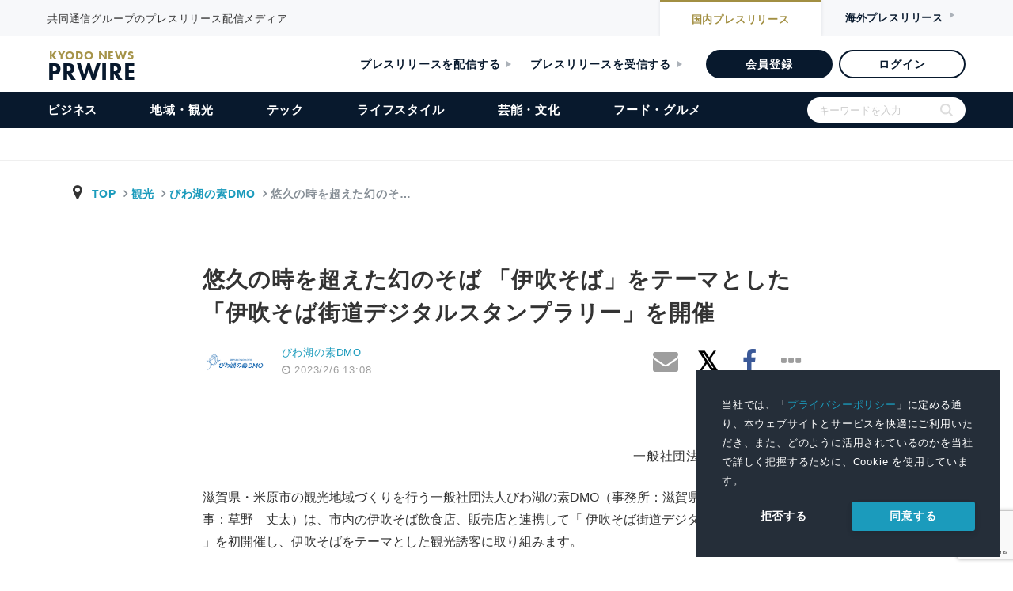

--- FILE ---
content_type: text/html; charset=UTF-8
request_url: https://kyodonewsprwire.jp/release/202206303271
body_size: 26102
content:
<!DOCTYPE html>
<html lang="ja">

<head>
    <!-- Google Tag Manager -->
    <script>(function(w,d,s,l,i){w[l]=w[l]||[];w[l].push({'gtm.start':
    new Date().getTime(),event:'gtm.js'});var f=d.getElementsByTagName(s)[0],
    j=d.createElement(s),dl=l!='dataLayer'?'&l='+l:'';j.async=true;j.src=
    'https://www.googletagmanager.com/gtm.js?id='+i+dl;f.parentNode.insertBefore(j,f);
    })(window,document,'script','dataLayer','GTM-54R7QVF');</script>
    <!-- End Google Tag Manager -->
    <meta charset="utf-8">
    <title>悠久の時を超えた幻のそば 「伊吹そば」をテーマとした「伊吹そば街道デジタルスタンプラリー」を開催 | びわ湖の素DMOのプレスリリース | 共同通信PRワイヤー</title>
    <meta name="description" content="共同通信グループのプレスリリース配信メディア" />
    <meta name="robots" content="max-image-preview:large" />
    <link rel="apple-touch-icon" href="https://kyodonewsprwire.jp/v2/img/apple-touch-icon.png">
    <link rel="icon" href="https://kyodonewsprwire.jp/v2/img/favicon.png">
    <meta name="msapplication-TileColor" content="#003366">
    <meta name="msapplication-TileImage" content="https://kyodonewsprwire.jp/v2/img/win8-tile-icon.png">
    <meta name="theme-color" content="#003366">
    <meta name="format-detection" content="telephone=no" />
    <meta name="viewport" content="width=device-width">
    <meta name="viewport" content="width=device-width, initial-scale=1">
    <meta property="og:type" content="article" />
<meta property="og:site_name" content="共同通信PRワイヤー" />
<meta property="og:title" content="悠久の時を超えた幻のそば 「伊吹そば」をテーマとした「伊吹そば街道デジタルスタンプラリー」を開催" />
<meta property="og:description" content=" 滋賀県・米原市の観光地域づくりを行う一般社団法人びわ湖の素DMO（事務所：滋賀県米原市、代表理事：草野　丈太）は、市内の伊吹そば飲食店、販売店と連携して「 伊吹そば街道デジタルスタンプラリー 」を初..." />
<meta property="og:url" content="https://kyodonewsprwire.jp/release/202206303271" />
<meta property="og:image" content="https://kyodonewsprwire.jp/prwfile/release/M107242/202206303271/_prw_PI10lg_C4t563DB.jpg" />
<meta property="fb:app_id" content="904110953100842" />
<meta property="fb:pages" content="197073953666193" />
<meta property="twitter:card" content="summary_large_image" />
<meta property="twitter:image:alt" content="悠久の時を超えた幻のそば 「伊吹そば」をテーマとした「伊吹そば街道デジタルスタンプラリー」を開催" />

<meta itemprop="image" content="https://kyodonewsprwire.jp/prwfile/release/M107242/202206303271/_prw_PI10lg_C4t563DB.jpg" />
     <script type="application/ld+json">
{
  "@context": "https://schema.org",
  "@type": "NewsArticle",
  "headline": "悠久の時を超えた幻のそば 「伊吹そば」をテーマとした「伊吹そば街道デジタルスタンプラリー」を開催",
  "description": " 滋賀県・米原市の観光地域づくりを行う一般社団法人びわ湖の素DMO（事務所：滋賀県米原市、代表理事：草野　丈太）は、市内の伊吹そば飲食店、販売店と連携して「 伊吹そば街道デジタルスタンプラリー 」を初...",
  "url": "https://kyodonewsprwire.jp/release/202206303271",
  "mainEntityOfPage": {
    "@type": "WebPage",
    "@id": "https://kyodonewsprwire.jp/release/202206303271"
  },
  "author": {
    "@type": "Organization",
    "name": "一般社団法人びわ湖の素DMO"
  },
  "publisher": {
    "@type": "Organization",
    "name": "共同通信PRワイヤー",
    "logo": {
      "@type": "ImageObject",
      "url": "https://kyodonewsprwire.jp/v2/img/apple-touch-icon.png",
      "width": 600,
      "height": 60
    }
  },
  "datePublished": "2023-02-06T13:08:23+09:00",
  "dateModified": "2023-02-06T13:00:43+09:00",
  "image": {
    "@type": "ImageObject",
    "url": "https://kyodonewsprwire.jp/prwfile/release/M107242/202206303271/_prw_PI10lg_C4t563DB.jpg",
    "width": 800,
    "height": 324
  }
}
</script>
    <link rel="stylesheet preload prefetch" as="style" media="all" type="text/css" href="https://kyodonewsprwire.jp/assets/styles/fontawesome4.css?t=1747121130">

        <link rel="stylesheet preload prefetch" as="style" media="all" type="text/css" href="https://kyodonewsprwire.jp/assets/styles/icon.css?t=1747121131">

        <link rel="stylesheet preload prefetch" as="style" media="all" type="text/css" href="https://kyodonewsprwire.jp/assets/styles/bootstrap.css?t=1747121130">

        <link rel="stylesheet preload prefetch" as="style" media="all" type="text/css" href="https://kyodonewsprwire.jp/assets/styles/mdb.min.css?t=1747121131">

        <link rel="stylesheet preload prefetch" as="style" media="all" type="text/css" href="https://kyodonewsprwire.jp/assets/styles/style.css?t=1747121131">

        <link rel="stylesheet preload prefetch" as="style" media="all" type="text/css" href="https://kyodonewsprwire.jp/assets/styles/release.css?t=1747121131">

<link rel="stylesheet preload prefetch" as="style" media="all" type="text/css" href="https://fonts.googleapis.com/icon?family=Material+Icons&amp;display=swap">

<link rel="stylesheet" href="https://use.typekit.net/ybp7eyz.css">
<link rel="stylesheet" type="text/css" href="https://kyodonewsprwire.jp/v2/css/swiper-bundle.min.css?t=1747121131">
<link rel="stylesheet" type="text/css" href="https://kyodonewsprwire.jp/v2/css/common.css?t=1747121131">

    <link rel="stylesheet" type="text/css" href="https://cdn.jsdelivr.net/npm/cookieconsent@3/build/cookieconsent.min.css">
    <style>
        .cc-window a {
            color: #1B9BBC;
            transition: 0.3s;
        }
        .pt_item .list dl.large-image dt {
            width: calc(100% - 90px);
        }
        .pt_item .list dl.large-image dd {
            width: 90px;
        }
    </style>
</head>
<body>
    <!-- Google Tag Manager (noscript) -->
    <noscript><iframe src="https://www.googletagmanager.com/ns.html?id=GTM-54R7QVF"
    height="0" width="0" style="display:none;visibility:hidden"></iframe></noscript>
    <!-- End Google Tag Manager (noscript) -->
    <div id="wrapper">        
        <header id="header">
    <div id="header_top">
        <div class="inner">
            <p>共同通信グループのプレスリリース配信メディア</p>
            <div class="btn_item">
                <a href="https://kyodonewsprwire.jp" class="nai">国内<span>プレスリリース</span></a>
                <a class="gai">海外<span>プレスリリース</span></a>
            </div>
        </div>
    </div>
    <div class="header_item">
        <a href="https://kyodonewsprwire.jp">
            <div class="logo_item">
                <h1 class="logo">
                    KYODO NEWS
                    <span>PRWIRE</span>
                </h1>
            </div>
        </a>
        <div class="admin_btn_item">
            <a href="https://kyodonewsprwire.jp/corp" class="txt_btn m_r_24">プレスリリースを配信する</a>
            <a href="https://kyodonewsprwire.jp/corp/press" class="txt_btn m_r_30">プレスリリースを受信する</a>
            <a href="https://kyodonewsprwire.jp/form/member-registration?p_campaign=2024prwire" class="bg_btn" target="_blank">会員登録</a>
            <a href="https://kyodonewsprwire.jp/member/login.do" class="border_btn">ログイン</a>
        </div>
    </div><!-- /header -->
    <div class="menu_item">
        <div id="menu_list_item">
            <ul id="menu_list">
            <li class="sp">
                <form method="get" action="https://kyodonewsprwire.jp/search" class="search_container">
                    <input type="text" name="s" size="25" placeholder="キーワードを入力">
                    <input type="submit" value="">
                </form>
            </li>
            <li class="sp"><a href="https://kyodonewsprwire.jp">トップ</a></li>
            <li><a href="https://kyodonewsprwire.jp/business">ビジネス</a></li>
            <li><a href="https://kyodonewsprwire.jp/local">地域・観光</a></li>
            <li><a href="https://kyodonewsprwire.jp/tech">テック</a></li>
            <li><a href="https://kyodonewsprwire.jp/lifestyle">ライフスタイル</a></li>
            <li><a href="https://kyodonewsprwire.jp/culture">芸能・文化</a></li>
            <li><a href="https://kyodonewsprwire.jp/gourmet">フード・グルメ</a></li>
            <li class="sp_admin_btn">
                <div class="sp_admin_btn_item">
                    <a href="https://kyodonewsprwire.jp/form/member-registration?p_campaign=2024prwire" class="bg_btn" >会員登録</a>
                    <a href="https://kyodonewsprwire.jp/member/login.do" class="border_btn">ログイン</a>
                    <a href="https://kyodonewsprwire.jp/corp" class="txt_btn">プレスリリースを配信する</a>
                    <a href="https://kyodonewsprwire.jp/corp/press" class="txt_btn">プレスリリースを受信する</a>
                </div>
                <div class="last_menu">
                    <a class="after_open" id="sp_menu01">各種お問い合わせ</a>
                    <ul id="sp_menuopen01" class="sub_menu">
                        <li><a href="https://kyodonewsprwire.jp/corp/member/contact" >会員登録のお問い合わせ</a></li>
                        <li><a href="https://kyodonewsprwire.jp/corp/partner/contact" >代理店のお問い合わせ</a></li>
                        <li><a href="https://kyodonewsprwire.jp/corp/cooperation_site/contact" >提携サイトのお問い合わせ</a></li>
                        <li><a href="https://kyodonewsprwire.jp/form/press-registration" >プレス登録のお申込み</a></li>
                        <li><a href="https://forms.office.com/Pages/ResponsePage.aspx?id=Dwj_oBXOIEW6ZP1apLAUGs3uhmXinPlKt0alKKBZ49xUNE04SVpSOUk1QldGREVPRTJIWERCM0ZLNSQlQCN0PWcu" >プレスリリースの内容に関するお問い合わせ</a></li>
                    </ul>
                    <a class="after_open" id="sp_menu02">PRWIREサービス</a>
                    <ul id="sp_menuopen02" class="sub_menu">
                        <li><a href="https://kyodonewsprwire.jp/corp" >国内プレスリリース配信</a></li>
                        <li><a href="https://kyodonewsprwire.jp/corp/overseas" >海外プレスリリース配信</a></li>
                        <li><a href="https://kyodonewsprwire.jp/corp/shioj" >プレスリリース講座（汐留PR塾）</a></li>
                        <li><a href="https://kyodonewsprwire.jp/corp/domestic/distribution_media" >プレスリリース配信先メディア</a></li>
                        <li><a href="https://kyodonewsprwire.jp/corp/domestic/cooperation_site" >プレスリリース掲載・提携サイト</a></li>
                    </ul>
                    <a class="after_open" id="sp_menu03">PRWIREについて</a>
                    <ul id="sp_menuopen03" class="sub_menu">
                        <li><a href="https://kyodonewsprwire.jp/information/index" >おしらせ</a></li>
                        <li><a href="https://kyodonewsprwire.jp/corp/company" >会社概要</a></li>
                        <li class="noborder"><a href="http://www.kyodonews.jp/company/group.html" >共同通信グループ</a></li>
                    </ul>
                </div>
            </li>
            <li class="pc">
                <form method="get" action="https://kyodonewsprwire.jp/search" class="search_container">
                    <input type="text" name="s" size="25" placeholder="キーワードを入力">
                    <input type="submit" value="">
                </form>
            </li></ul>
        </div>
    </div>
    <div id="menuBtn"><span></span><span></span><span></span></div>
    <div id="menu_logo" class="hide">
        <p class="txt">共同通信グループのプレスリリース配信メディア</p>
        <div class="logo_box">
            <div class="logo">
                KYODO NEWS
                <span>PRWIRE</span>
            </div>
        </div>
    </div>
</header>        <nav class="navbar" style="display:none;"></nav>
<div id="main_fv"></div>
        <main role="main" class="mt-3 main-area">
    <!--contents-->
        <!--container-->
        <div class="breadarea">
            <div class="container-fluid">
                <div class="row">
                    <div class="col-md-12">
                        <ol class="breadcrumb justify-content-between">
                            <li class="breadcrumb-item yu-go500">
                              <i class="fa fa-map-marker fa-fw" aria-hidden="true"></i>
                              <a class="breadcrumb-item txt-blue" href="https://kyodonewsprwire.jp">TOP</a>
                                                                <a class="breadcrumb-item" href="https://kyodonewsprwire.jp/industry/0474">観光</a>
                                  <a class="breadcrumb-item" href="https://kyodonewsprwire.jp/author/H107194">びわ湖の素DMO</a>
                                                            <span class="breadcrumb-item active">悠久の時を超えた幻のそ&hellip;</span>
                            </li>
                        </ol>
                    </div>
                </div><!--/ row-->
            </div>
        </div><!--breadarea-->
        <div class="container single-area">
            <!--記事詳細エリア-->
            <div class="row justify-content-center single-inner">
                <div class="col-12 col-md-10 mt-0 mt-md-5 mb-3">
                    <header>
                        <h1 class="release-catch">悠久の時を超えた幻のそば 「伊吹そば」をテーマとした「伊吹そば街道デジタルスタンプラリー」を開催</h1>
<h2 class="release-title"></h2>
                    </header>
                </div>
                <!--header-bottom meta-->
                <div class="col-12 col-md-10 mb-4 mb-md-5">
                    <div class="row">
                        <div class="col-12 col-sm-6">
                            <div class="row flex-center justify-content-start">
                                <!--logoarea-->
                                                                                                    <div class="col-3 pr-0">
                                        <img class="img-fluid mx-auto d-block" src="https://cdn.kyodonewsprwire.jp/prwfile/release/M107242/file/_prw_brandlogo1_thumbnail_dR2U.png">
                                    </div>
                                
                                <div class="col-3 text-nowrap grey-text small logoarea-single">
                                                                            <p class="releae-up-company">
                                            <a href="https://kyodonewsprwire.jp/author/H107194" target="_blank" rel="nofollow">
                                                びわ湖の素DMO
                                            </a>
                                        </p>
                                                                        <p class="releae-up-date"><i class="fa fa-clock-o"></i>
                                                                                <time datetime="2023-02-06T13:08:23+09:00">2023/2/6 13:08</time>
                                    </p>
                                </div>
                                <!--/logoarea-->
                            </div>
                        </div>
                        <!--snsarea-->
                        <div id="fb-root"></div>
<script>(function(d, s, id) {
  var js, fjs = d.getElementsByTagName(s)[0];
  if (d.getElementById(id)) return;
  js = d.createElement(s); js.id = id;
  js.src = 'https://connect.facebook.net/ja_JP/sdk.js#xfbml=1&version=v2.11';
  fjs.parentNode.insertBefore(js, fjs);
}(document, 'script', 'facebook-jssdk'));</script>
<div class="col-12 col-sm-6 text-right pl-0 mt-2 mt-md-0 text-nowrap top-snsarea">
    <div class="fb-like mr-2" data-href="https://kyodonewsprwire.jp/release/202206303271" data-layout="box_count" data-action="like" data-size="small" data-show-faces="true" data-share="false"></div>
    <a href="mailto:?subject=シェア:悠久の時を超えた幻のそば 「伊吹そば」をテーマとした「伊吹そば街道デジタルスタンプラリー」を開催&body=https%3A%2F%2Fkyodonewsprwire.jp%2Frelease%2F202206303271%0A---%0Aプレスリリース/ニュースリリース配信の『共同通信PRWire』%0Ahttps://kyodonewsprwire.jp/"><i class="fa fa-envelope grey-text fa-2x" aria-hidden="true"></i></a>
    <a href="http://twitter.com/share?text=%E6%82%A0%E4%B9%85%E3%81%AE%E6%99%82%E3%82%92%E8%B6%85%E3%81%88%E3%81%9F%E5%B9%BB%E3%81%AE%E3%81%9D%E3%81%B0%20%E3%80%8C%E4%BC%8A%E5%90%B9%E3%81%9D%E3%81%B0%E3%80%8D%E3%82%92%E3%83%86%E3%83%BC%E3%83%9E%E3%81%A8%E3%81%97%E3%81%9F%E3%80%8C%E4%BC%8A%E5%90%B9%E3%81%9D%E3%81%B0%E8%A1%97%E9%81%93%E3%83%87%E3%82%B8%E3%82%BF%E3%83%AB%E3%82%B9%E3%82%BF%E3%83%B3%E3%83%97%E3%83%A9%E3%83%AA%E3%83%BC%E3%80%8D%E3%82%92%E9%96%8B%E5%82%AC&url=https%3A%2F%2Fkyodonewsprwire.jp%2Frelease%2F202206303271&hashtags=%E3%81%9D%E3%81%B0,%E4%BC%8A%E5%90%B9%E3%81%9D%E3%81%B0,%E7%B1%B3%E5%8E%9F%E5%B8%82,%E3%82%B9%E3%82%BF%E3%83%B3%E3%83%97%E3%83%A9%E3%83%AA%E3%83%BC,%E8%A6%B3%E5%85%89,%E6%BB%8B%E8%B3%80%E7%9C%8C,%E8%95%8E%E9%BA%A6,%E3%82%AD%E3%83%A3%E3%83%B3%E3%83%9A%E3%83%BC%E3%83%B3,%E8%A6%B3%E5%85%89" rel="nofollow" target="_blank"><i class="fa fa-twitter fa-fw tw-ic fa-2x" aria-hidden="true"></i></a>
    <a href="http://www.facebook.com/share.php?u=https%3A%2F%2Fkyodonewsprwire.jp%2Frelease%2F202206303271" target="_blank"><i class="fa fa-facebook fb-ic fa-2x" aria-hidden="true"></i></a>
    <a href="" id="snsother" data-toggle="dropdown" aria-haspopup="true" aria-expanded="false"><i class="fa fa-ellipsis-h grey-text grey-text fa-fw fa-2x" aria-hidden="true"></i></a>
    <!--Menu-->
    <div class="dropdown-menu p-2 animated fadeIn top-snsarea">
        <!--linkedin-->
        <a href="http://www.linkedin.com/shareArticle?mini=true&url=https%3A%2F%2Fkyodonewsprwire.jp%2Frelease%2F202206303271" target="_blank" class="ml-1 mr-1"><img src="/assets/images/sns/linkedin.svg" alt="" width="24"></a>
        <!--rakuten-->
        <a href="javascript:(function(){window.open('https://socialnews.rakuten.co.jp/submit?url='+encodeURIComponent('https://kyodonewsprwire.jp/release/202206303271'));})()" class="mr-1"><img src="/assets/images/sns/sb3.svg" alt="楽天SocialNewsに投稿！" title="楽天SocialNewsに投稿！" border="0" width="24"></a>
        <!--mixi-->
        <a href="javascript:void(0);" onclick="window.open('https://mixi.jp/share.pl?u=https%3A%2F%2Fkyodonewsprwire.jp%2Frelease%2F202206303271&k=06e4398c496b62975f7c7cc27c134e708ed5603c','share',['width=632','height=456','location=yes','resizable=yes','toolbar=no','menubar=no','scrollbars=no','status=no'].join(','));" class="mr-1"><img src="/assets/images/sns/mixi.svg" width="24"></a>
        <!--hatena-->
        <a href="http://b.hatena.ne.jp/entry/s/kyodonewsprwire.jp/release/202206303271" target="_blank"><img src="/assets/images/sns/hatena.svg" width="24"></a>
    </div>
    </div>
                        <!--snsarea-->
                    </div>
                </div><!--/ header-bottom meta-->

                <!--記事-->
                <div class="col-12 col-md-10 release-sub-area">
                    <p class="release-sub-body"></p>
                                                        </div>

                <div class="col-12 col-md-10">
                    <p class="border border-bottom-0 border-right-0 border-left-0 mt-2 mb-4"></p>
                    <div class="release-company">
<p>一般社団法人びわ湖の素DMO</p></div>
<div class="release-body">
<p>滋賀県・米原市の観光地域づくりを行う一般社団法人びわ湖の素DMO（事務所：滋賀県米原市、代表理事：草野　丈太）は、市内の伊吹そば飲食店、販売店と連携して「 伊吹そば街道デジタルスタンプラリー 」を初開催し、伊吹そばをテーマとした観光誘客に取り組みます。</p> 
<p>&nbsp;</p> 
<p><span style="display: block;"><span style="display: inline-block; text-align: center; width: 450px; max-width: 100%;"><span style="display: inline-block; position: relative;"><img src="https://cdn.kyodonewsprwire.jp/prwfile/release/M107242/202206303271/_prw_PI10im_uLEXXsf9.jpg" data-shiryoid="10"></span><span style="display: block; text-align: center; word-wrap: break-word;"><br></span></span></span></p> 
<p>&nbsp;</p> 
<p><strong class="release-text-font-bold">１.開催概要</strong></p> 
<p>　米原市の特産品である「伊吹そば」は、古くから信仰の山として崇められている伊吹山麓を中心に栽培されている在来種で、その栽培は古く、平安時代後期から鎌倉時代にかけて始まったともいわれています。</p> 
<p>　江戸時代には彦根藩士で、俳人・松尾芭蕉の弟子である森川許六が編んだ『本朝文選』（1706年）に「伊吹蕎麥。天下にかくれなければ。辛味大根。又此山を極上とさだむ。」と記載されるなど、上質なそばの産地として古くから知られていました。</p> 
<p>　今回のスタンプラリーは、市内８店舗が参加し、伊吹そば １杯または伊吹そば １商品につき、1つのスタンプがもらえ、スタンプを４つ集めると米原市の特産品詰め合わせセット（3,000円相当）が30名に当る抽選に応募できます。</p> 
<p>　キャンペーンに参加する店舗の多くが伊吹山の麓の伊吹地域から奥伊吹地域までの一本道に連なっていることから、「伊吹そば街道」と名付け、「伊吹そば」の普及促進と食を通じた観光誘客を図ります。</p> 
<p>&nbsp;</p> 
<p>◆開催期間：2023年２月４日（土曜日）～３月19日（日曜日）</p> 
<p>◆参加店舗：市内８店舗　（別添「参加店舗一覧」参照）</p> 
<p>◆参加方法：米原駅観光案内所公式ラインアカウントをお友達追加して参加</p> 
<p>　　　　　　※具体的な参加方法は以下を参照</p> 
<p>&nbsp;</p> 
<p><strong class="release-text-font-bold">２.参加方法&nbsp;</strong></p> 
<p>（１） 米原駅観光案内所公式LINEアカウントをお友だち追加</p> 
<p>LINEの「友だち追加」から「＠985onevc」を検索して追加します。</p> 
<p>　※次のURL「<a href="https://lin.ee/di1gHYL" target="_blank" rel="noopener">https://lin.ee/di1gHYL</a>」からも追加可能です。</p> 
<p>&nbsp;</p> 
<p><span style="display: block;"><span style="display: inline-block; text-align: center; width: 450px; max-width: 100%;"><span style="display: inline-block; position: relative;"><img src="https://cdn.kyodonewsprwire.jp/prwfile/release/M107242/202206303271/_prw_PI11im_QV89lfeg.jpg" data-shiryoid="11"></span><span style="display: block; text-align: center; word-wrap: break-word;"><br></span></span></span></p> 
<p>&nbsp;</p> 
<p>（２） 対象店舗で伊吹そばを「食べる」または「買う」</p> 
<p>参加飲食店では、「伊吹そば」１杯（１人前）につき1スタンプ、</p> 
<p>参加販売店では、「伊吹そば」１商品につき1スタンプがもらえます。</p> 
<p>&nbsp;</p> 
<p>（３）会計時にスタンプを取得</p> 
<p>　会計時にレジで伊吹そば街道スタンプラリーに参加する旨を伝えて、公式ラインアカウントの伊吹そばのスタンプページを開いていただくと、スタッフがスタンプ取得用のＱＲコードを提示します。ＱＲコードを読み込むと、スタンプページにデジタルスタンプが押印されます。</p> 
<p>&nbsp;</p> 
<p>（４）スタンプを４個集めて抽選に応募</p> 
<p>　スタンプを４個集めると、賞品応募ボタンが表示されますので、応募ボタンから米原市の特産品が当たる抽選に応募いただけます。</p> 
<p>　抽選で「米原市の特選品詰め合わせセット」（3,000円相当）が30名様に当たります。</p> 
<p>&nbsp;</p> 
<p><span style="display: block;"><span style="display: inline-block; text-align: center; width: 450px; max-width: 100%;"><span style="display: inline-block; position: relative;"><img src="https://cdn.kyodonewsprwire.jp/prwfile/release/M107242/202206303271/_prw_PI12im_HZ9WmdOy.jpg" data-shiryoid="12"></span></span></span></p> 
<p>&nbsp;</p> 
<p>&nbsp;</p> 
<p><strong class="release-text-font-bold">３.参加店舗一覧</strong></p> 
<p>&nbsp;</p> 
<table class="table table-bordered" style="width: 100%; height: 479px;" data-shiryoid="1"> 
<tbody> 
<tr style="height: 56px;"> 
<td style="width: 9.63542%; height: 56px;"><span class="release-text-center">区分</span></td> 
<td style="width: 33.8542%; height: 56px;"><span class="release-text-center">店舗名</span></td> 
<td style="width: 31.5104%; height: 56px;"><span class="release-text-center">住所</span></td> 
<td style="width: 25%; height: 56px;"><span class="release-text-center">電話番号</span></td> 
</tr> 
<tr style="height: 56px;"> 
<td style="width: 9.63542%; height: 56px;">飲食店</td> 
<td style="width: 33.8542%; height: 56px;">売店喫茶まごころ</td> 
<td style="width: 31.5104%; height: 56px;">甲津原１７５３</td> 
<td style="width: 25%; height: 56px;"> <p>080-1447-0277</p> </td> 
</tr> 
<tr style="height: 56px;"> 
<td style="width: 9.63542%; height: 56px;"> <p>飲食店</p> </td> 
<td style="width: 33.8542%; height: 56px;">久次郎</td> 
<td style="width: 31.5104%; height: 56px;">大久保１０３５</td> 
<td style="width: 25%; height: 56px;"> <p>0749-58-0906</p> </td> 
</tr> 
<tr style="height: 10px;"> 
<td style="width: 9.63542%; height: 10px;"> <p>飲食店</p> </td> 
<td style="width: 33.8542%; height: 10px;">蕎麦の里伊吹</td> 
<td style="width: 31.5104%; height: 10px;">伊吹１７４９－２</td> 
<td style="width: 25%; height: 10px;"> <p>0749-56-3092</p> </td> 
</tr> 
<tr style="height: 56px;"> 
<td style="width: 9.63542%; height: 56px;"> <p>飲食店</p> </td> 
<td style="width: 33.8542%; height: 56px;">レストランしゃべの</td> 
<td style="width: 31.5104%; height: 56px;"> <p>池下８０−１</p> </td> 
<td style="width: 25%; height: 56px;"> <p>0749-55-3751</p> </td> 
</tr> 
<tr style="height: 56px;"> 
<td style="width: 9.63542%; height: 56px;"> <p>飲食店</p> </td> 
<td style="width: 33.8542%; height: 56px;">井筒屋</td> 
<td style="width: 31.5104%; height: 56px;">下多良２丁目１</td> 
<td style="width: 25%; height: 56px;"> <p>0749-52-0006</p> </td> 
</tr> 
<tr style="height: 56px;"> 
<td style="width: 9.63542%; height: 56px;">販売店</td> 
<td style="width: 33.8542%; height: 56px;">道の駅 伊吹の里 旬彩の森</td> 
<td style="width: 31.5104%; height: 56px;">伊吹１７３２−１</td> 
<td style="width: 25%; height: 56px;"> <p>0749-58-0390</p> </td> 
</tr> 
<tr style="height: 56px;"> 
<td style="width: 9.63542%; height: 56px;">販売店</td> 
<td style="width: 33.8542%; height: 56px;">道の駅 近江母の郷</td> 
<td style="width: 31.5104%; height: 56px;">宇賀野１３６４−１</td> 
<td style="width: 25%; height: 56px;"> <p>0749-52-5177</p> </td> 
</tr> 
<tr style="height: 77px;"> 
<td style="width: 9.63542%; height: 77px;">販売店</td> 
<td style="width: 33.8542%; height: 77px;"> <p>米原市特選品市場　<span style="font-size: 0.9rem;">orite CONCE.</span></p> </td> 
<td style="width: 31.5104%; height: 77px;"> <p>米原４６４−２３</p> &nbsp;&nbsp;</td> 
<td style="width: 25%; height: 77px;">0749-56-2854&nbsp;</td> 
</tr> 
</tbody> 
</table> 
<p>&nbsp;&nbsp;</p> 
<p><span style="display: block;"><span style="display: inline-block; text-align: center; width: 160px; max-width: 100%;"><span style="display: inline-block; position: relative;"><img src="https://cdn.kyodonewsprwire.jp/prwfile/release/M107242/202206303271/_prw_PI18ic_a431qus0.jpg" data-shiryoid="18"></span><span style="display: block; text-align: center; word-wrap: break-word;">温おろしふわふわそば（売店喫茶　麻心）</span></span></span></p> 
<p><span style="display: block;"><span style="display: inline-block; text-align: center; width: 160px; max-width: 100%;"><span style="display: inline-block; position: relative;"><img src="https://cdn.kyodonewsprwire.jp/prwfile/release/M107242/202206303271/_prw_PI15ic_38BZ63aP.jpg" data-shiryoid="15"></span><span style="display: block; text-align: center; word-wrap: break-word;">ぶっかけそば（久次郎）</span></span></span></p> 
<p><span style="display: block;"><span style="display: inline-block; text-align: center; width: 160px; max-width: 100%;"><span style="display: inline-block; position: relative;"><img src="https://cdn.kyodonewsprwire.jp/prwfile/release/M107242/202206303271/_prw_PI17ic_iJkuhe1a.jpg" data-shiryoid="17"></span><span style="display: block; text-align: center; word-wrap: break-word;">十割伊吹そば（蕎麦の里伊吹）</span></span></span></p> 
<p><span style="display: block;"><span style="display: inline-block; text-align: center; width: 160px; max-width: 100%;"><span style="display: inline-block; position: relative;"><img src="https://cdn.kyodonewsprwire.jp/prwfile/release/M107242/202206303271/_prw_PI19ic_14kTyUdE.jpg" data-shiryoid="19"></span><span style="display: block; text-align: center; word-wrap: break-word;">温玉かもつけそば（レストランしゃべの）</span></span></span></p> 
<p><span style="display: block;"><span style="display: inline-block; text-align: center; width: 160px; max-width: 100%;"><span style="display: inline-block; position: relative;"><img src="https://cdn.kyodonewsprwire.jp/prwfile/release/M107242/202206303271/_prw_PI16ic_hIbNu6b4.jpg" data-shiryoid="16"></span><span style="display: block; text-align: center; word-wrap: break-word;">伊吹よもぎそば（井筒屋）</span></span></span></p> 
<p>&nbsp;</p> 
<p><strong class="release-text-font-bold">４.伊吹そばとは</strong></p> 
<p>　山岳信仰の拠点、修験の霊場として知られる滋賀県最高峰の伊吹山。伊吹そばの栽培は、かつて伊吹山中腹に開かれていた太平護国寺で僧侶や修験者が食料を確保するために育てたのがはじまりといわれ、その時期は、およそ平安時代後期から鎌倉時代ごろであるといわれています。&nbsp;</p> 
<p>　「伊吹そば」は、米原市伊吹地域で品種改良などが行われずに種子が引き継がれ続けた悠久の時を超えた在来種で、小粒で緑みが強く、香りが強く感じられることが特徴です。また、上品な香りと甘みを含む伊吹そばは、地元では、伝統野菜である伊吹大根をすりおろした、おろしそばでいただくのが一般的です。</p> 
<p>　伊吹そばは、まだまだ種子が少なく、生産できる数が限られていますが、生産者が丹精を込めて自信をもって生産された伊吹そばを、米原市内の飲食店や販売店で販売しています。</p> 
<p><span style="display: block;"><span style="display: inline-block; text-align: center; width: 450px; max-width: 100%;"><span style="display: inline-block; position: relative;"><img src="https://cdn.kyodonewsprwire.jp/prwfile/release/M107242/202206303271/_prw_PI13im_e3tKM8tJ.jpg" data-shiryoid="13"></span><span style="display: block; text-align: center; word-wrap: break-word;">そばの実</span></span></span></p> 
<p>&nbsp;</p> 
<p><span style="display: block;"><span style="display: inline-block; text-align: center; width: 450px; max-width: 100%;"><span style="display: inline-block; position: relative;"><img src="https://cdn.kyodonewsprwire.jp/prwfile/release/M107242/202206303271/_prw_PI14im_1x971t8d.jpg" data-shiryoid="14"></span><span style="display: block; text-align: center; word-wrap: break-word;">そば畑</span></span></span></p></div>

                    <div class="alert"><p class="small grey-text mb-0">本プレスリリースは発表元が入力した原稿をそのまま掲載しております。また、プレスリリースへのお問い合わせは発表元に直接お願いいたします。</p></div>
                </div>
                <!--記事-->


<!-- 添付ファイルエリア -->
<div id="attached" class="col-12 col-md-10 metaarea mb-3">
<h3 class="h4-responsive pl-2">プレスリリース添付ファイル</h3>
<div class="col-12 p-0">
<div class="row text-center"> 
<div class="col-6 col-sm-6 col-md-2 col-lg-2">
<a href="https://cdn.kyodonewsprwire.jp/prwfile/release/M107242/202206303271/_prw_PA1fl_V690EJ05.pdf">
<div class="border mb-2">
<img src="https://cdn.kyodonewsprwire.jp/prwfile/release/M107242/202206303271/_prw_PA1ic_U16DH2q7.jpg">
</div>
<p class="text-left small">伊吹そばスタンプラリー_ポスター.pdf</p>
</a>
</div>
<div class="col-6 col-sm-6 col-md-2 col-lg-2">
<a href="https://cdn.kyodonewsprwire.jp/prwfile/release/M107242/202206303271/_prw_PA2fl_Pe2ml877.pdf">
<div class="border mb-2">
<img src="https://cdn.kyodonewsprwire.jp/prwfile/release/M107242/202206303271/_prw_PA2ic_210LTe53.jpg">
</div>
<p class="text-left small">伊吹そばスタンプラリー_ポップ.pdf</p>
</a>
</div>
</div></div></div>
<!-- /添付ファイルエリア -->


                <!--添付画像エリア-->
                <div id="image" class="col-12 col-md-10 metaarea mb-3" data-download="1">
        <h3 class="h4-responsive pl-2">プレスリリース添付画像</h3>
        <div class="col-12 p-0">
            <div id="mdb-lightbox-ui"></div>
            <div class="prwire-lightbox">

                                    <figure class="col-6 col-md-3">

                        <a href="https://cdn.kyodonewsprwire.jp/prwfile/release/M107242/202206303271/_prw_PI10lg_C4t563DB.jpg" data-size="">
                            <span>
                                <img src="https://cdn.kyodonewsprwire.jp/prwfile/release/M107242/202206303271/_prw_PI10tn_u028czqJ.jpg" class="img-fluid">
                            </span>
                       </a>

                        <div><p class="text-center small mb-0">伊吹そば街道スタンプラリー_バナー</p></div>
                        <div class="image-data" style="display: none;">
                            <p class="shiryo-id">10</p>
                            <p class="file-name">伊吹そば街道スタンプラリー_トップスライダー.jpg</p>
                            <p class="small">https://cdn.kyodonewsprwire.jp/prwfile/release/M107242/202206303271/_prw_PI10tn_u028czqJ.jpg</p>
                            <p class="normal">https://cdn.kyodonewsprwire.jp/prwfile/release/M107242/202206303271/_prw_PI10im_uLEXXsf9.jpg</p>
                            <p class="large">https://cdn.kyodonewsprwire.jp/prwfile/release/M107242/202206303271/_prw_PI10lg_C4t563DB.jpg</p>
                            <p class="original">https://cdn.kyodonewsprwire.jp/prwfile/release/M107242/202206303271/_prw_PI10fl_6G9Cp6my.jpg</p>
                        </div>
                                            </figure>
                                    <figure class="col-6 col-md-3">

                        <a href="https://cdn.kyodonewsprwire.jp/prwfile/release/M107242/202206303271/_prw_PI11fl_2Cte9GV1.jpg" data-size="">
                            <span>
                                <img src="https://cdn.kyodonewsprwire.jp/prwfile/release/M107242/202206303271/_prw_PI11tn_HA3HGQf4.jpg" class="img-fluid">
                            </span>
                       </a>

                        <div><p class="text-center small mb-0">参加用QRコード</p></div>
                        <div class="image-data" style="display: none;">
                            <p class="shiryo-id">11</p>
                            <p class="file-name">参加用qr.JPG</p>
                            <p class="small">https://cdn.kyodonewsprwire.jp/prwfile/release/M107242/202206303271/_prw_PI11tn_HA3HGQf4.jpg</p>
                            <p class="normal">https://cdn.kyodonewsprwire.jp/prwfile/release/M107242/202206303271/_prw_PI11im_QV89lfeg.jpg</p>
                            <p class="large"></p>
                            <p class="original">https://cdn.kyodonewsprwire.jp/prwfile/release/M107242/202206303271/_prw_PI11fl_2Cte9GV1.jpg</p>
                        </div>
                                            </figure>
                                    <figure class="col-6 col-md-3">

                        <a href="https://cdn.kyodonewsprwire.jp/prwfile/release/M107242/202206303271/_prw_PI12lg_7j61tzo9.jpg" data-size="">
                            <span>
                                <img src="https://cdn.kyodonewsprwire.jp/prwfile/release/M107242/202206303271/_prw_PI12tn_6sjbf9Ol.jpg" class="img-fluid">
                            </span>
                       </a>

                        <div><p class="text-center small mb-0">参加手順</p></div>
                        <div class="image-data" style="display: none;">
                            <p class="shiryo-id">12</p>
                            <p class="file-name">手順.jpg</p>
                            <p class="small">https://cdn.kyodonewsprwire.jp/prwfile/release/M107242/202206303271/_prw_PI12tn_6sjbf9Ol.jpg</p>
                            <p class="normal">https://cdn.kyodonewsprwire.jp/prwfile/release/M107242/202206303271/_prw_PI12im_HZ9WmdOy.jpg</p>
                            <p class="large">https://cdn.kyodonewsprwire.jp/prwfile/release/M107242/202206303271/_prw_PI12lg_7j61tzo9.jpg</p>
                            <p class="original">https://cdn.kyodonewsprwire.jp/prwfile/release/M107242/202206303271/_prw_PI12fl_KddfS281.jpg</p>
                        </div>
                                            </figure>
                                    <figure class="col-6 col-md-3">

                        <a href="https://cdn.kyodonewsprwire.jp/prwfile/release/M107242/202206303271/_prw_PI13lg_B7IGkml8.jpg" data-size="">
                            <span>
                                <img src="https://cdn.kyodonewsprwire.jp/prwfile/release/M107242/202206303271/_prw_PI13tn_YU9p3CU3.jpg" class="img-fluid">
                            </span>
                       </a>

                        <div><p class="text-center small mb-0">伊吹そばの実</p></div>
                        <div class="image-data" style="display: none;">
                            <p class="shiryo-id">13</p>
                            <p class="file-name">そばの実.jpg</p>
                            <p class="small">https://cdn.kyodonewsprwire.jp/prwfile/release/M107242/202206303271/_prw_PI13tn_YU9p3CU3.jpg</p>
                            <p class="normal">https://cdn.kyodonewsprwire.jp/prwfile/release/M107242/202206303271/_prw_PI13im_e3tKM8tJ.jpg</p>
                            <p class="large">https://cdn.kyodonewsprwire.jp/prwfile/release/M107242/202206303271/_prw_PI13lg_B7IGkml8.jpg</p>
                            <p class="original">https://cdn.kyodonewsprwire.jp/prwfile/release/M107242/202206303271/_prw_PI13fl_p4ky9S41.jpg</p>
                        </div>
                                            </figure>
                                    <figure class="col-6 col-md-3">

                        <a href="https://cdn.kyodonewsprwire.jp/prwfile/release/M107242/202206303271/_prw_PI14lg_58Ur4s8E.jpg" data-size="">
                            <span>
                                <img src="https://cdn.kyodonewsprwire.jp/prwfile/release/M107242/202206303271/_prw_PI14tn_6v9y1akf.jpg" class="img-fluid">
                            </span>
                       </a>

                        <div><p class="text-center small mb-0">そば畑と伊吹山</p></div>
                        <div class="image-data" style="display: none;">
                            <p class="shiryo-id">14</p>
                            <p class="file-name">そば畑.jpg</p>
                            <p class="small">https://cdn.kyodonewsprwire.jp/prwfile/release/M107242/202206303271/_prw_PI14tn_6v9y1akf.jpg</p>
                            <p class="normal">https://cdn.kyodonewsprwire.jp/prwfile/release/M107242/202206303271/_prw_PI14im_1x971t8d.jpg</p>
                            <p class="large">https://cdn.kyodonewsprwire.jp/prwfile/release/M107242/202206303271/_prw_PI14lg_58Ur4s8E.jpg</p>
                            <p class="original">https://cdn.kyodonewsprwire.jp/prwfile/release/M107242/202206303271/_prw_PI14fl_KsFNAWzO.jpg</p>
                        </div>
                                            </figure>
                                    <figure class="col-6 col-md-3">

                        <a href="https://cdn.kyodonewsprwire.jp/prwfile/release/M107242/202206303271/_prw_PI15lg_RDCy1TNz.jpg" data-size="">
                            <span>
                                <img src="https://cdn.kyodonewsprwire.jp/prwfile/release/M107242/202206303271/_prw_PI15tn_z750t6mT.jpg" class="img-fluid">
                            </span>
                       </a>

                        <div><p class="text-center small mb-0">ぶっかけそば_久次郎</p></div>
                        <div class="image-data" style="display: none;">
                            <p class="shiryo-id">15</p>
                            <p class="file-name">ぶっかけそば_久次郎.jpg</p>
                            <p class="small">https://cdn.kyodonewsprwire.jp/prwfile/release/M107242/202206303271/_prw_PI15tn_z750t6mT.jpg</p>
                            <p class="normal">https://cdn.kyodonewsprwire.jp/prwfile/release/M107242/202206303271/_prw_PI15im_ZRyL629B.jpg</p>
                            <p class="large">https://cdn.kyodonewsprwire.jp/prwfile/release/M107242/202206303271/_prw_PI15lg_RDCy1TNz.jpg</p>
                            <p class="original">https://cdn.kyodonewsprwire.jp/prwfile/release/M107242/202206303271/_prw_PI15fl_7l85znje.jpg</p>
                        </div>
                                            </figure>
                                    <figure class="col-6 col-md-3">

                        <a href="https://cdn.kyodonewsprwire.jp/prwfile/release/M107242/202206303271/_prw_PI16lg_cW8402gS.jpg" data-size="">
                            <span>
                                <img src="https://cdn.kyodonewsprwire.jp/prwfile/release/M107242/202206303271/_prw_PI16tn_uX7HN27H.jpg" class="img-fluid">
                            </span>
                       </a>

                        <div><p class="text-center small mb-0">伊吹よもぎそば_井筒屋</p></div>
                        <div class="image-data" style="display: none;">
                            <p class="shiryo-id">16</p>
                            <p class="file-name">伊吹よもぎそば_井筒屋.jpg</p>
                            <p class="small">https://cdn.kyodonewsprwire.jp/prwfile/release/M107242/202206303271/_prw_PI16tn_uX7HN27H.jpg</p>
                            <p class="normal">https://cdn.kyodonewsprwire.jp/prwfile/release/M107242/202206303271/_prw_PI16im_6gx5WTeI.jpg</p>
                            <p class="large">https://cdn.kyodonewsprwire.jp/prwfile/release/M107242/202206303271/_prw_PI16lg_cW8402gS.jpg</p>
                            <p class="original">https://cdn.kyodonewsprwire.jp/prwfile/release/M107242/202206303271/_prw_PI16fl_70c6Q5Q0.jpg</p>
                        </div>
                                            </figure>
                                    <figure class="col-6 col-md-3">

                        <a href="https://cdn.kyodonewsprwire.jp/prwfile/release/M107242/202206303271/_prw_PI17lg_yHm4cRxb.jpg" data-size="">
                            <span>
                                <img src="https://cdn.kyodonewsprwire.jp/prwfile/release/M107242/202206303271/_prw_PI17tn_JRx14vdR.jpg" class="img-fluid">
                            </span>
                       </a>

                        <div><p class="text-center small mb-0">十割伊吹そば_蕎麦の里伊吹</p></div>
                        <div class="image-data" style="display: none;">
                            <p class="shiryo-id">17</p>
                            <p class="file-name">十割伊吹そば_蕎麦の里伊吹.jpg</p>
                            <p class="small">https://cdn.kyodonewsprwire.jp/prwfile/release/M107242/202206303271/_prw_PI17tn_JRx14vdR.jpg</p>
                            <p class="normal">https://cdn.kyodonewsprwire.jp/prwfile/release/M107242/202206303271/_prw_PI17im_Tlkdxl55.jpg</p>
                            <p class="large">https://cdn.kyodonewsprwire.jp/prwfile/release/M107242/202206303271/_prw_PI17lg_yHm4cRxb.jpg</p>
                            <p class="original">https://cdn.kyodonewsprwire.jp/prwfile/release/M107242/202206303271/_prw_PI17fl_0Auf7eZV.jpg</p>
                        </div>
                                            </figure>
                                    <figure class="col-6 col-md-3">

                        <a href="https://cdn.kyodonewsprwire.jp/prwfile/release/M107242/202206303271/_prw_PI18lg_mE310Z3I.jpg" data-size="">
                            <span>
                                <img src="https://cdn.kyodonewsprwire.jp/prwfile/release/M107242/202206303271/_prw_PI18tn_MMFg6J0c.jpg" class="img-fluid">
                            </span>
                       </a>

                        <div><p class="text-center small mb-0">温おろしふわふわそば_売店喫茶麻心</p></div>
                        <div class="image-data" style="display: none;">
                            <p class="shiryo-id">18</p>
                            <p class="file-name">温おろしふわふわそば_売店喫茶麻心.jpg</p>
                            <p class="small">https://cdn.kyodonewsprwire.jp/prwfile/release/M107242/202206303271/_prw_PI18tn_MMFg6J0c.jpg</p>
                            <p class="normal">https://cdn.kyodonewsprwire.jp/prwfile/release/M107242/202206303271/_prw_PI18im_oeqch0N5.jpg</p>
                            <p class="large">https://cdn.kyodonewsprwire.jp/prwfile/release/M107242/202206303271/_prw_PI18lg_mE310Z3I.jpg</p>
                            <p class="original">https://cdn.kyodonewsprwire.jp/prwfile/release/M107242/202206303271/_prw_PI18fl_S2btD9cS.jpg</p>
                        </div>
                                            </figure>
                                    <figure class="col-6 col-md-3">

                        <a href="https://cdn.kyodonewsprwire.jp/prwfile/release/M107242/202206303271/_prw_PI19lg_OZ5V5dkP.jpg" data-size="">
                            <span>
                                <img src="https://cdn.kyodonewsprwire.jp/prwfile/release/M107242/202206303271/_prw_PI19tn_rhYh96Ad.jpg" class="img-fluid">
                            </span>
                       </a>

                        <div><p class="text-center small mb-0">温玉かもつけそば_レストランしゃべの</p></div>
                        <div class="image-data" style="display: none;">
                            <p class="shiryo-id">19</p>
                            <p class="file-name">温玉かもつけそば_レストランしゃべの.jpg</p>
                            <p class="small">https://cdn.kyodonewsprwire.jp/prwfile/release/M107242/202206303271/_prw_PI19tn_rhYh96Ad.jpg</p>
                            <p class="normal">https://cdn.kyodonewsprwire.jp/prwfile/release/M107242/202206303271/_prw_PI19im_WuI0Ph4V.jpg</p>
                            <p class="large">https://cdn.kyodonewsprwire.jp/prwfile/release/M107242/202206303271/_prw_PI19lg_OZ5V5dkP.jpg</p>
                            <p class="original">https://cdn.kyodonewsprwire.jp/prwfile/release/M107242/202206303271/_prw_PI19fl_54sf9sQO.jpg</p>
                        </div>
                                            </figure>
                
            </div>
        </div>
    </div>
            <div class="col-md-10 mb-5"><div class="more-area">
            <form method="POST" action="https://kyodonewsprwire.jp/release/images/202206303271" accept-charset="UTF-8" id="images_download"><input name="_token" type="hidden" value="JKK8jQsO93z2U0LFLcMPLDUzktda8F1jzB6zdNyi">
            <button type="button" id="submitBtn" class="btn btn-block btn-info info-color-dark m-0 yu-go700 ms-meiryo">画像を一括してダウンロード</button>
            <input id="recaptha" name="recaptha" type="hidden">
        </form>
        </div></div>
                    <!--添付画像エリア-->

                <!--添付動画エリア-->
                                <!--添付動画エリア-->

<!-- テーマ、ジャンル、エリア、キーワード -->
<div class="col-10 metaarea mb-5">

<div class="d-flex mb-3">
        <ul class="list-group mr-md-2 col-12">
                            <li class="list-group-item d-flex justify-content-start">
                    <i class="material-icons md-24 grey-text mr-3">&#xE164;</i>
                    <span>テーマ<br>
                        <small class="grey-text">
                                                                                                                        <a href="https://kyodonewsprwire.jp/category/106">
                                    キャンペーン・プレゼント
                                </a>
                                                                                    </small>
                    </span>
                </li>
                                        <li class="list-group-item d-flex justify-content-start">
                    <i class="material-icons md-24 grey-text mr-3">&#xE85D;</i>
                    <span>ジャンル<br>
                        <small class="grey-text">
                                                                                                                        <a href="https://kyodonewsprwire.jp/category/217">
                                    観光・旅行・宿泊・レジャー
                                </a>
                                                                                                                                、
                                                                <a href="https://kyodonewsprwire.jp/category/245">
                                    農林・畜産・林業
                                </a>
                                                                                                                                、
                                                                <a href="https://kyodonewsprwire.jp/category/247">
                                    食品
                                </a>
                                                                                                                                、
                                                                <a href="https://kyodonewsprwire.jp/category/250">
                                    飲食店・飲食サービス
                                </a>
                                                                                    </small>
                    </span>
                </li>
                                        <li class="list-group-item d-flex justify-content-start">
                    <i class="material-icons md-24 grey-text mr-3">&#xE0C8;</i>
                    <span>エリア<br>
                        <small class="grey-text">
                                                                                                                        <a href="https://kyodonewsprwire.jp/category/328">
                                    岐阜県
                                </a>
                                                                                                                                、
                                                                <a href="https://kyodonewsprwire.jp/category/330">
                                    愛知県
                                </a>
                                                                                                                                、
                                                                <a href="https://kyodonewsprwire.jp/category/333">
                                    滋賀県
                                </a>
                                                                                                                                、
                                                                <a href="https://kyodonewsprwire.jp/category/334">
                                    京都府
                                </a>
                                                                                                                                、
                                                                <a href="https://kyodonewsprwire.jp/category/335">
                                    大阪府
                                </a>
                                                                                    </small>
                    </span>
                </li>
                                                    <li class="list-group-item d-flex justify-content-start">
                    <i class="material-icons md-24 grey-text mr-3">&#xE0D8;</i>
                    <span>キーワード<br>
                        <small class="grey-text">そば、伊吹そば、米原市、スタンプラリー、観光、滋賀県、蕎麦、キャンペーン、観光</small>
                    </span>
                </li>
                    </ul>

        
    </div><!--/d-flex-->
</div>
<!-- /テーマ、ジャンル、エリア、キーワード -->

                <!--social-->
                <div class="col-12 col-sm-10 mt-5 mb-5">
                                            <div class="card card-body z-depth-0 border pb-0">
                            <h5 class="card-title text-info text-center mb-3">このプレスリリースには、報道機関向けの情報があります。</h5>
                            <div class="row mb-3 justify-content-center">
                                <div class="col-12 col-sm-5 mb-2 mb-md-0">
                                    <a class="btn btn-block btn-info z-depth-1-half info-color-dark yu-go700 ms-meiryo" href="https://kyodonewsprwire.jp/form/press-registration"><i class="fa fa-pencil mr-1"></i> プレス登録</a>
                                </div>
                                <div class="col-12 col-sm-5">
                                    <a class="btn btn-block btn-info z-depth-1-half info-color-dark yu-go700 ms-meiryo" href="https://kyodonewsprwire.jp/press/release/202206303271"><i class="fa fa-user mr-1"></i> ログイン</a>
                                </div>
                            </div>
                            <div class="row justify-content-center">
                                <div class="col-12 col-sm-10">
                                    <p class="small">プレス会員登録を行うと、広報担当者の連絡先や、イベント・記者会見の情報など、報道機関だけに公開する情報が閲覧できるようになります。</p>
                                    <p class="text-right small"><i class="fa fa-angle-right mr-1"></i><a href="https://kyodonewsprwire.jp/corp/press/">プレスリリース受信に関するご案内</a></p>
                                </div>
                            </div>
                        </div>
                                    </div>
                <div class="col-12 flex-center">
    <div class="snsarea d-flex d-inline-flex justify-content-center flex-center">
        <div class="fb-like mr-1" data-href="https://kyodonewsprwire.jp/release/202206303271" data-layout="box_count" data-action="like" data-size="small" data-show-faces="true" data-share="false"></div>
        <a href="mailto:?subject=シェア:悠久の時を超えた幻のそば 「伊吹そば」をテーマとした「伊吹そば街道デジタルスタンプラリー」を開催&body=https%3A%2F%2Fkyodonewsprwire.jp%2Frelease%2F202206303271%0A---%0Aプレスリリース/ニュースリリース配信の『共同通信PRWire』%0Ahttps://kyodonewsprwire.jp/" class="btn btn-md bg-grey mr-1 ml-2 waves-effect waves-light"><i class="fa fa-envelope white-text fa-fw md-24" aria-hidden="true"></i></a>
        <a href="http://twitter.com/share?text=%E6%82%A0%E4%B9%85%E3%81%AE%E6%99%82%E3%82%92%E8%B6%85%E3%81%88%E3%81%9F%E5%B9%BB%E3%81%AE%E3%81%9D%E3%81%B0%20%E3%80%8C%E4%BC%8A%E5%90%B9%E3%81%9D%E3%81%B0%E3%80%8D%E3%82%92%E3%83%86%E3%83%BC%E3%83%9E%E3%81%A8%E3%81%97%E3%81%9F%E3%80%8C%E4%BC%8A%E5%90%B9%E3%81%9D%E3%81%B0%E8%A1%97%E9%81%93%E3%83%87%E3%82%B8%E3%82%BF%E3%83%AB%E3%82%B9%E3%82%BF%E3%83%B3%E3%83%97%E3%83%A9%E3%83%AA%E3%83%BC%E3%80%8D%E3%82%92%E9%96%8B%E5%82%AC&url=https%3A%2F%2Fkyodonewsprwire.jp%2Frelease%2F202206303271&hashtags=%E3%81%9D%E3%81%B0,%E4%BC%8A%E5%90%B9%E3%81%9D%E3%81%B0,%E7%B1%B3%E5%8E%9F%E5%B8%82,%E3%82%B9%E3%82%BF%E3%83%B3%E3%83%97%E3%83%A9%E3%83%AA%E3%83%BC,%E8%A6%B3%E5%85%89,%E6%BB%8B%E8%B3%80%E7%9C%8C,%E8%95%8E%E9%BA%A6,%E3%82%AD%E3%83%A3%E3%83%B3%E3%83%9A%E3%83%BC%E3%83%B3,%E8%A6%B3%E5%85%89" class="btn btn-md bg-tw-ic mr-1 ml-2" target="_blank"><i class="fa fa-twitter fa-fw text-white md-24" aria-hidden="true"></i></a>
        <a href="http://www.facebook.com/share.php?u=https%3A%2F%2Fkyodonewsprwire.jp%2Frelease%2F202206303271" class="btn btn-md bg-fb-ic ml-2" target="_blank"><i class="fa fa-facebook-official fa-fw text-white md-24" aria-hidden="true"></i></a>
        <a href="" class="ml-0 ml-sm-2" id="snsother" data-toggle="dropdown" aria-haspopup="true" aria-expanded="false"><i class="fa fa-ellipsis-h grey-text grey-text fa-fw fa-2x" aria-hidden="true"></i></a>
        <!--iconMenu-->
        <div class="dropdown-menu p-2 animated fadeIn bottom-snsarea">
            <!--linkedin-->
            <a href="http://www.linkedin.com/shareArticle?mini=true&url=https%3A%2F%2Fkyodonewsprwire.jp%2Frelease%2F202206303271" target="_blank" class="ml-1 mr-1"><img src="/assets/images/sns/linkedin.svg" alt="" width="24"></a>
            <!--rakuten-->
            <a href="javascript:(function(){window.open('https://socialnews.rakuten.co.jp/submit?url='+encodeURIComponent('https://kyodonewsprwire.jp/release/202206303271'));})()" class="mr-1"><img src="/assets/images/sns/sb3.svg" alt="楽天SocialNewsに投稿！" title="楽天SocialNewsに投稿！" border="0" width="24"></a>
            <!--mixi-->
            <a href="javascript:void(0);" onclick="window.open('https://mixi.jp/share.pl?u=https%3A%2F%2Fkyodonewsprwire.jp%2Frelease%2F202206303271&k=06e4398c496b62975f7c7cc27c134e708ed5603c','share',['width=632','height=456','location=yes','resizable=yes','toolbar=no','menubar=no','scrollbars=no','status=no'].join(','));"class="mr-1"><img src="/assets/images/sns/mixi.svg" width="24"></a>
            <!--hatena-->
            <a href="http://b.hatena.ne.jp/entry/s/kyodonewsprwire.jp/release/202206303271" target="_blank"><img src="/assets/images/sns/hatena.svg" width="24"></a>
        </div>
    </div>
</div>
                <div class="col-12 flex-center mb-5"></div>

                                    <!--brandarea-->
                    <div class="col-12 col-md-10 mb-5">
    <h4 class="pl-2 h5-responsive">このプレスリリースを配信した企業・団体</h4>
    <div class="card card-body z-depth-0 border">
        <div class="row">
            <div class="col-12 col-md-4 col-lg-4 pr-md-0 text-center">
                <div class="brand-area mb-4 mb-lg-0">
                    <img src="https://cdn.kyodonewsprwire.jp/prwfile/release/M107242/file/_prw_brandlogo1_image_nJ95.png" class="img-fluid">
                </div>
            </div>
            <div class="col-12 col-md-8 col-lg-8  pr-0">
                <ul class="list-group brand">
                    <li class="border-0 p-1 list-group-item d-flex flex-column flex-md-row justify-content-start">
                        <span class="w-25">名称</span>
                        <span>一般社団法人びわ湖の素DMO</span>
                    </li>
                    <li class="border-0 p-1 list-group-item d-flex flex-column flex-md-row justify-content-start">
                        <span class="w-25">所在地</span>
                        <span>滋賀県</span>
                    </li>
                    <li class="border-0 p-1 list-group-item d-flex flex-column flex-md-row justify-content-start">
                        <span class="w-25">業種</span>
                        <span>観光</span>
                    </li>
                    <li class="border-0 p-1 list-group-item d-flex flex-column flex-md-row justify-content-start">
                        <span class="w-25">URL</span>
                        <span><a href="https://kitabiwako.jp/" target="_blank">https://kitabiwako.jp/</a></span>
                    </li>
                </ul>
<li id="wp_area" style="display:none !important;" class="border-0 p-1 list-group-item d-flex flex-column flex-md-row justify-content-start">
<span>
<button id="wp_add_hojin" class="btn btn-md btn-info info-color-dark yu-go700 ms-meiryo ms-meiryo waves-effect waves-light mr-1" type="button">この企業のプレスリリースを通知する</button>
<a href="https://kyodonewsprwire.jp/prwfile/contents/help/support/webpush" target="_blank"><i class="fa fa-question-circle"></i></a>
<small class="d-block mt-2">※購読している企業の確認や削除は<a href="https://kyodonewsprwire.jp/webpush" id="wppage">Webプッシュ通知設定画面</a>で行なってください</small>
</span>
</li>

            </div>
        </div>
    </div>
</div>
                    <!--brand-->
                                <div class="col-12 col-md-10 socialarea mb-5">
    <div class="row flex-center">
        <div class="col-5 col-md-5 col-lg-4 pr-0">
            <div class="image-area">
                <img src="/assets/images/kiji-social-image.png" alt="" class="object-fit-img">
            </div>
        </div>
        <div class="col-7 col-md-7 col-lg-8 text-center">
            <p class="text-corp mb-2 font-weight-bold yu-go700">SNSでも最新のプレスリリース情報をいち早く配信中</p>
            <div class="row justify-content-center ms-meiryo">
                <div class="col-12 col-lg-5 mb-2 mb-lg-0"><a href="https://twitter.com/kyodonewsprwire" class="btn btn-md btn-block bg-tw-ic yu-go500" target="_blank"><i class="fa fa-twitter fa-fw text-white mr-1 md-24" aria-hidden="true"></i><span class="md-14">x</span></a></div>
                <div class="col-12 col-lg-5"><a href="https://www.facebook.com/kyodonewsprwire/" class="btn btn-md btn-block bg-fb-ic yu-go500" target="_blank"><i class="fa fa-facebook-official fa-fw text-white mr-1 md-24" aria-hidden="true"></i><span class="md-14">facebook</span></a></div>
            </div>
        </div>
    </div>
</div>

            </div><!--/row-->
            <!--end 記事詳細エリア-->
        </div><!--end container-->

                    <div id="past" class="container">
    <!--過去のリリース-->
    <div class="row">
        <!--cardarea-->
        <div class="col-md-12 news-card-area print">
            <h3 class="h4-responsive">過去に配信したプレスリリース</h3>

            <div class="row mt-4">
                                                        <div class="col-md-6 col-lg-3">
                        <div class="card">
                            <div class="card-body pb-0">
                                <h4 class="h6 card-title">
                                    <a href="https://kyodonewsprwire.jp/release/202206303271">悠久の時を超えた幻のそば 「伊吹そば」をテーマとした「伊吹そば街道デジタルスタンプラリー」を開催</a>
                                </h4>
                                <p class="card-text grey-text timearea"><i class="fa fa-fw fa-clock-o"></i>2023/2/6</p>
                            </div>
                            <!--Mask with wave-->
                            <div class="view overlay hm-zoom hm-white-slight card-image-area">
                                <img src="/assets/images/no-image.jpg" data-echo="https://cdn.kyodonewsprwire.jp/prwfile/release/M107242/202206303271/_prw_PI10tn_u028czqJ.jpg" class="img-fluid" alt="悠久の時を超えた幻のそば 「伊吹そば」をテーマとした「伊吹そば街道デジタルスタンプラリー」を開催">
                                <a href="https://kyodonewsprwire.jp/release/202206303271">
                                    <div class="mask waves-effect waves-light"></div>
                                </a>
                            </div>
                        </div><!--/card-->
                    </div><!--/col-->
                                                        <div class="col-md-6 col-lg-3">
                        <div class="card">
                            <div class="card-body pb-0">
                                <h4 class="h6 card-title">
                                    <a href="https://kyodonewsprwire.jp/release/202206303281">びわ湖の最初のひとしずくを「かき氷」に！　かき氷キャンペーン「雪舞う米原　かき氷トリップ」を開催</a>
                                </h4>
                                <p class="card-text grey-text timearea"><i class="fa fa-fw fa-clock-o"></i>2022/6/30</p>
                            </div>
                            <!--Mask with wave-->
                            <div class="view overlay hm-zoom hm-white-slight card-image-area">
                                <img src="/assets/images/no-image.jpg" data-echo="https://cdn.kyodonewsprwire.jp/prwfile/release/M107242/202206303281/_prw_PI2tn_6BT0Ia02.jpg" class="img-fluid" alt="びわ湖の最初のひとしずくを「かき氷」に！　かき氷キャンペーン「雪舞う米原　かき氷トリップ」を開催">
                                <a href="https://kyodonewsprwire.jp/release/202206303281">
                                    <div class="mask waves-effect waves-light"></div>
                                </a>
                            </div>
                        </div><!--/card-->
                    </div><!--/col-->
                
                <div class="col-md-12"><div class="more-area"><a href="https://kyodonewsprwire.jp/author/H107194" class="btn btn-block btn-info info-color-dark m-0 yu-go700 ms-meiryo">もっと見る</a></div></div>
            </div><!--/row-->
        </div>
        <!--end cardarea-->
    </div><!--end row-->
</div><!--end container-->
        
    <!--end contents-->
</main>
        <div class="main_r sp">
    <div class="media_banner">
        <a href="https://kyodonewsprwire.jp/corp"><img src="https://kyodonewsprwire.jp/v2/img/media_banner.png" alt=""></a>
    </div>
    <div id="main_r_top_banner" class="media_banner">
        <a href="https://www.expo2025.or.jp/" target="_blank"><img class="img-fluid" src="https://kyodonewsprwire.jp/v2/img/banners/expo2025_0011.jpg" alt=""></a>
        <p class="banner_caption">共同通信PRWIREは、PRサプライヤーとして<br>「2025年日本国際博覧会」を応援しています</p>
    </div>
    <div class="cat_item">
        <h3 class="h3_ttl">カテゴリ検索</h3>
        <ul>
            <li>
                <a id="cat_btn01sp" class="after_open">業種</a>
                <div class="cat_list" id="cat_list01sp">
                                        <a target="_blank" href="https://kyodonewsprwire.jp/industry/014">水産・農林業</a>
                                        <a target="_blank" href="https://kyodonewsprwire.jp/industry/015">鉱業</a>
                                        <a target="_blank" href="https://kyodonewsprwire.jp/industry/016">建設業</a>
                                        <a target="_blank" href="https://kyodonewsprwire.jp/industry/017">食料品</a>
                                        <a target="_blank" href="https://kyodonewsprwire.jp/industry/018">繊維製品</a>
                                        <a target="_blank" href="https://kyodonewsprwire.jp/industry/019">パルプ・紙</a>
                                        <a target="_blank" href="https://kyodonewsprwire.jp/industry/020">化学</a>
                                        <a target="_blank" href="https://kyodonewsprwire.jp/industry/021">医薬品</a>
                                        <a target="_blank" href="https://kyodonewsprwire.jp/industry/022">石油・石炭製品</a>
                                        <a target="_blank" href="https://kyodonewsprwire.jp/industry/023">ゴム製品</a>
                                        <a target="_blank" href="https://kyodonewsprwire.jp/industry/024">ガラス・土石製品</a>
                                        <a target="_blank" href="https://kyodonewsprwire.jp/industry/025">鉄鋼</a>
                                        <a target="_blank" href="https://kyodonewsprwire.jp/industry/026">非鉄金属</a>
                                        <a target="_blank" href="https://kyodonewsprwire.jp/industry/027">金属製品</a>
                                        <a target="_blank" href="https://kyodonewsprwire.jp/industry/028">機械</a>
                                        <a target="_blank" href="https://kyodonewsprwire.jp/industry/029">電気機器</a>
                                        <a target="_blank" href="https://kyodonewsprwire.jp/industry/030">輸送用機器</a>
                                        <a target="_blank" href="https://kyodonewsprwire.jp/industry/031">精密機器</a>
                                        <a target="_blank" href="https://kyodonewsprwire.jp/industry/032">その他製品</a>
                                        <a target="_blank" href="https://kyodonewsprwire.jp/industry/033">電気・ガス業</a>
                                        <a target="_blank" href="https://kyodonewsprwire.jp/industry/034">陸運業</a>
                                        <a target="_blank" href="https://kyodonewsprwire.jp/industry/035">海運業</a>
                                        <a target="_blank" href="https://kyodonewsprwire.jp/industry/036">空運業</a>
                                        <a target="_blank" href="https://kyodonewsprwire.jp/industry/037">倉庫・運輸関連</a>
                                        <a target="_blank" href="https://kyodonewsprwire.jp/industry/0381">通信インフラ</a>
                                        <a target="_blank" href="https://kyodonewsprwire.jp/industry/0382">情報サービス・コンテンツ</a>
                                        <a target="_blank" href="https://kyodonewsprwire.jp/industry/0383">ソフトウエア・SI</a>
                                        <a target="_blank" href="https://kyodonewsprwire.jp/industry/0384">新聞・放送・出版</a>
                                        <a target="_blank" href="https://kyodonewsprwire.jp/industry/038">その他情報・通信業</a>
                                        <a target="_blank" href="https://kyodonewsprwire.jp/industry/039">卸売業</a>
                                        <a target="_blank" href="https://kyodonewsprwire.jp/industry/041">小売業</a>
                                        <a target="_blank" href="https://kyodonewsprwire.jp/industry/042">銀行業</a>
                                        <a target="_blank" href="https://kyodonewsprwire.jp/industry/043">証券業</a>
                                        <a target="_blank" href="https://kyodonewsprwire.jp/industry/044">保険業</a>
                                        <a target="_blank" href="https://kyodonewsprwire.jp/industry/045">その他金融業</a>
                                        <a target="_blank" href="https://kyodonewsprwire.jp/industry/046">不動産業</a>
                                        <a target="_blank" href="https://kyodonewsprwire.jp/industry/0471">芸術・エンタテイメント</a>
                                        <a target="_blank" href="https://kyodonewsprwire.jp/industry/0472">企業向けサービス</a>
                                        <a target="_blank" href="https://kyodonewsprwire.jp/industry/0473">消費者向けサービス</a>
                                        <a target="_blank" href="https://kyodonewsprwire.jp/industry/0474">観光</a>
                                        <a target="_blank" href="https://kyodonewsprwire.jp/industry/0475">広告・広報</a>
                                        <a target="_blank" href="https://kyodonewsprwire.jp/industry/0476">医療サービス</a>
                                        <a target="_blank" href="https://kyodonewsprwire.jp/industry/047">その他サービス業</a>
                                        <a target="_blank" href="https://kyodonewsprwire.jp/industry/0481">大学</a>
                                        <a target="_blank" href="https://kyodonewsprwire.jp/industry/0482">初等教育・中等教育</a>
                                        <a target="_blank" href="https://kyodonewsprwire.jp/industry/0483">教育サービス</a>
                                        <a target="_blank" href="https://kyodonewsprwire.jp/industry/048">その他教育</a>
                                        <a target="_blank" href="https://kyodonewsprwire.jp/industry/0001">政府・官公庁</a>
                                        <a target="_blank" href="https://kyodonewsprwire.jp/industry/0002">自治体</a>
                                        <a target="_blank" href="https://kyodonewsprwire.jp/industry/0">各種団体</a>
                                    </div>
            </li>
            <li>
                <a id="cat_btn02sp" class="after_open">テーマ</a>
                <div class="cat_list" id="cat_list02sp">
                                        <a target="_blank" href="https://kyodonewsprwire.jp/category/101">新商品・新製品</a>
                                        <a target="_blank" href="https://kyodonewsprwire.jp/category/102">新サービス</a>
                                        <a target="_blank" href="https://kyodonewsprwire.jp/category/103">新技術・研究開発・特許</a>
                                        <a target="_blank" href="https://kyodonewsprwire.jp/category/104">新店舗・新施設</a>
                                        <a target="_blank" href="https://kyodonewsprwire.jp/category/105">イベント・セミナー・展示会</a>
                                        <a target="_blank" href="https://kyodonewsprwire.jp/category/106">キャンペーン・プレゼント</a>
                                        <a target="_blank" href="https://kyodonewsprwire.jp/category/107">調査・アンケート</a>
                                        <a target="_blank" href="https://kyodonewsprwire.jp/category/108">経営・IR情報</a>
                                        <a target="_blank" href="https://kyodonewsprwire.jp/category/109">人事・採用・組織変更</a>
                                        <a target="_blank" href="https://kyodonewsprwire.jp/category/110">提携・M＆A・新会社・IPO</a>
                                        <a target="_blank" href="https://kyodonewsprwire.jp/category/111">コーポレートガバナンス</a>
                                        <a target="_blank" href="https://kyodonewsprwire.jp/category/112">環境・CSR・社会貢献活動</a>
                                        <a target="_blank" href="https://kyodonewsprwire.jp/category/113">危機管理・リスクマネジメント</a>
                                        <a target="_blank" href="https://kyodonewsprwire.jp/category/114">海外展開・国際交流</a>
                                        <a target="_blank" href="https://kyodonewsprwire.jp/category/115">訃報</a>
                                    </div>
            </li>
            <li>
                <a id="cat_btn03sp" class="after_open">ジャンル</a>
                <div class="cat_list" id="cat_list03sp">
                                        <a target="_blank" href="https://kyodonewsprwire.jp/category/201">生活用品・生活雑貨</a>
                                        <a target="_blank" href="https://kyodonewsprwire.jp/category/202">住居・インテリア・エクステリア</a>
                                        <a target="_blank" href="https://kyodonewsprwire.jp/category/203">料理・グルメ</a>
                                        <a target="_blank" href="https://kyodonewsprwire.jp/category/204">ペット・ペット用品</a>
                                        <a target="_blank" href="https://kyodonewsprwire.jp/category/205">恋愛・ブライダル</a>
                                        <a target="_blank" href="https://kyodonewsprwire.jp/category/206">葬儀・終活・相続</a>
                                        <a target="_blank" href="https://kyodonewsprwire.jp/category/207">防災・防犯・警備</a>
                                        <a target="_blank" href="https://kyodonewsprwire.jp/category/208">女性向けファッション・アクセサリー</a>
                                        <a target="_blank" href="https://kyodonewsprwire.jp/category/209">男性向けファッション・アクセサリー</a>
                                        <a target="_blank" href="https://kyodonewsprwire.jp/category/210">キッズ・ベビー向けファッション</a>
                                        <a target="_blank" href="https://kyodonewsprwire.jp/category/211">その他ファッション・アクセサリー</a>
                                        <a target="_blank" href="https://kyodonewsprwire.jp/category/212">美容・理容・化粧品</a>
                                        <a target="_blank" href="https://kyodonewsprwire.jp/category/213">健康・ヘルスケア</a>
                                        <a target="_blank" href="https://kyodonewsprwire.jp/category/214">芸能・タレント</a>
                                        <a target="_blank" href="https://kyodonewsprwire.jp/category/215">映画・テレビ・動画・CM</a>
                                        <a target="_blank" href="https://kyodonewsprwire.jp/category/216">音楽・演劇・興行・ライブ</a>
                                        <a target="_blank" href="https://kyodonewsprwire.jp/category/217">観光・旅行・宿泊・レジャー</a>
                                        <a target="_blank" href="https://kyodonewsprwire.jp/category/218">趣味・娯楽</a>
                                        <a target="_blank" href="https://kyodonewsprwire.jp/category/219">玩具・ホビー</a>
                                        <a target="_blank" href="https://kyodonewsprwire.jp/category/220">コンピュータゲーム</a>
                                        <a target="_blank" href="https://kyodonewsprwire.jp/category/221">オンラインゲーム</a>
                                        <a target="_blank" href="https://kyodonewsprwire.jp/category/222">スポーツ全般</a>
                                        <a target="_blank" href="https://kyodonewsprwire.jp/category/223">スポーツ用品</a>
                                        <a target="_blank" href="https://kyodonewsprwire.jp/category/224">スポーツ施設</a>
                                        <a target="_blank" href="https://kyodonewsprwire.jp/category/225">育児・家庭教育</a>
                                        <a target="_blank" href="https://kyodonewsprwire.jp/category/226">学校教育</a>
                                        <a target="_blank" href="https://kyodonewsprwire.jp/category/227">生涯学習・習い事</a>
                                        <a target="_blank" href="https://kyodonewsprwire.jp/category/228">芸術・美術・文学・学問</a>
                                        <a target="_blank" href="https://kyodonewsprwire.jp/category/229">文化施設・社会教育施設</a>
                                        <a target="_blank" href="https://kyodonewsprwire.jp/category/230">政治・行政</a>
                                        <a target="_blank" href="https://kyodonewsprwire.jp/category/231">経済・ビジネス</a>
                                        <a target="_blank" href="https://kyodonewsprwire.jp/category/232">社会・時事</a>
                                        <a target="_blank" href="https://kyodonewsprwire.jp/category/233">地方自治・地域経済・地域社会</a>
                                        <a target="_blank" href="https://kyodonewsprwire.jp/category/234">法律・司法・税金・税務</a>
                                        <a target="_blank" href="https://kyodonewsprwire.jp/category/235">金融・保険・証券</a>
                                        <a target="_blank" href="https://kyodonewsprwire.jp/category/236">住宅・不動産</a>
                                        <a target="_blank" href="https://kyodonewsprwire.jp/category/237">物流</a>
                                        <a target="_blank" href="https://kyodonewsprwire.jp/category/238">卸売業</a>
                                        <a target="_blank" href="https://kyodonewsprwire.jp/category/239">小売業</a>
                                        <a target="_blank" href="https://kyodonewsprwire.jp/category/240">消費者動向・消費者問題</a>
                                        <a target="_blank" href="https://kyodonewsprwire.jp/category/241">広告・マーケティング・広報</a>
                                        <a target="_blank" href="https://kyodonewsprwire.jp/category/242">メディア産業</a>
                                        <a target="_blank" href="https://kyodonewsprwire.jp/category/243">出版・書籍・コミック</a>
                                        <a target="_blank" href="https://kyodonewsprwire.jp/category/244">就職・転職・人材派遣</a>
                                        <a target="_blank" href="https://kyodonewsprwire.jp/category/245">農林・畜産・林業</a>
                                        <a target="_blank" href="https://kyodonewsprwire.jp/category/246">水産・漁業・養殖</a>
                                        <a target="_blank" href="https://kyodonewsprwire.jp/category/247">食品</a>
                                        <a target="_blank" href="https://kyodonewsprwire.jp/category/248">飲料</a>
                                        <a target="_blank" href="https://kyodonewsprwire.jp/category/249">アルコール飲料</a>
                                        <a target="_blank" href="https://kyodonewsprwire.jp/category/250">飲食店・飲食サービス</a>
                                        <a target="_blank" href="https://kyodonewsprwire.jp/category/251">運輸・交通</a>
                                        <a target="_blank" href="https://kyodonewsprwire.jp/category/252">通信・郵便</a>
                                        <a target="_blank" href="https://kyodonewsprwire.jp/category/253">電気・ガス・水道・下水道</a>
                                        <a target="_blank" href="https://kyodonewsprwire.jp/category/254">科学技術・工業技術</a>
                                        <a target="_blank" href="https://kyodonewsprwire.jp/category/255">公害・環境保全・リサイクル</a>
                                        <a target="_blank" href="https://kyodonewsprwire.jp/category/256">資源・エネルギー</a>
                                        <a target="_blank" href="https://kyodonewsprwire.jp/category/257">新エネルギー・省エネルギー</a>
                                        <a target="_blank" href="https://kyodonewsprwire.jp/category/258">土木・建築</a>
                                        <a target="_blank" href="https://kyodonewsprwire.jp/category/259">建設資材・機械</a>
                                        <a target="_blank" href="https://kyodonewsprwire.jp/category/260">産業用・業務用機械・機器</a>
                                        <a target="_blank" href="https://kyodonewsprwire.jp/category/261">自動車・オートバイ・自転車</a>
                                        <a target="_blank" href="https://kyodonewsprwire.jp/category/262">家電</a>
                                        <a target="_blank" href="https://kyodonewsprwire.jp/category/263">映像・音響機器</a>
                                        <a target="_blank" href="https://kyodonewsprwire.jp/category/264">電気設備・電気工事</a>
                                        <a target="_blank" href="https://kyodonewsprwire.jp/category/265">コンピュータ・パソコン</a>
                                        <a target="_blank" href="https://kyodonewsprwire.jp/category/266">情報通信機器</a>
                                        <a target="_blank" href="https://kyodonewsprwire.jp/category/267">エレクトロニクス・精密機械・器具</a>
                                        <a target="_blank" href="https://kyodonewsprwire.jp/category/268">スマートフォン・携帯電話</a>
                                        <a target="_blank" href="https://kyodonewsprwire.jp/category/269">アプリ</a>
                                        <a target="_blank" href="https://kyodonewsprwire.jp/category/270">システムインテグレーション</a>
                                        <a target="_blank" href="https://kyodonewsprwire.jp/category/271">ソフトウエア・情報処理</a>
                                        <a target="_blank" href="https://kyodonewsprwire.jp/category/272">ネットワーク・ITインフラ</a>
                                        <a target="_blank" href="https://kyodonewsprwire.jp/category/273">情報セキュリティ</a>
                                        <a target="_blank" href="https://kyodonewsprwire.jp/category/274">インターネットサービス</a>
                                        <a target="_blank" href="https://kyodonewsprwire.jp/category/275">EC・通販</a>
                                        <a target="_blank" href="https://kyodonewsprwire.jp/category/276">鉄鋼・金属・非鉄金属</a>
                                        <a target="_blank" href="https://kyodonewsprwire.jp/category/277">化学工業</a>
                                        <a target="_blank" href="https://kyodonewsprwire.jp/category/278">紙・パルプ・包装</a>
                                        <a target="_blank" href="https://kyodonewsprwire.jp/category/279">繊維・アパレル・皮革</a>
                                        <a target="_blank" href="https://kyodonewsprwire.jp/category/280">宝飾品・時計・眼鏡・工芸品</a>
                                        <a target="_blank" href="https://kyodonewsprwire.jp/category/281">文房具・事務用品・事務機器</a>
                                        <a target="_blank" href="https://kyodonewsprwire.jp/category/282">医学・医療・看護</a>
                                        <a target="_blank" href="https://kyodonewsprwire.jp/category/283">医療施設・医療技術・医療機器</a>
                                        <a target="_blank" href="https://kyodonewsprwire.jp/category/284">医薬・市販薬</a>
                                        <a target="_blank" href="https://kyodonewsprwire.jp/category/285">福祉・介護・衛生・社会保障</a>
                                    </div>
            </li>
            <li>
                <a id="cat_btn04sp" class="after_open">エリア</a>
                <div class="cat_list" id="cat_list04sp">
                                        <a target="_blank" href="https://kyodonewsprwire.jp/category/301">北海道</a>
                                        <a target="_blank" href="https://kyodonewsprwire.jp/category/302">道央</a>
                                        <a target="_blank" href="https://kyodonewsprwire.jp/category/303">道北</a>
                                        <a target="_blank" href="https://kyodonewsprwire.jp/category/304">道東</a>
                                        <a target="_blank" href="https://kyodonewsprwire.jp/category/305">道南</a>
                                        <a target="_blank" href="https://kyodonewsprwire.jp/category/306">東北地方</a>
                                        <a target="_blank" href="https://kyodonewsprwire.jp/category/307">青森県</a>
                                        <a target="_blank" href="https://kyodonewsprwire.jp/category/308">岩手県</a>
                                        <a target="_blank" href="https://kyodonewsprwire.jp/category/309">宮城県</a>
                                        <a target="_blank" href="https://kyodonewsprwire.jp/category/310">秋田県</a>
                                        <a target="_blank" href="https://kyodonewsprwire.jp/category/311">山形県</a>
                                        <a target="_blank" href="https://kyodonewsprwire.jp/category/312">福島県</a>
                                        <a target="_blank" href="https://kyodonewsprwire.jp/category/313">関東地方</a>
                                        <a target="_blank" href="https://kyodonewsprwire.jp/category/314">東京都</a>
                                        <a target="_blank" href="https://kyodonewsprwire.jp/category/315">神奈川県</a>
                                        <a target="_blank" href="https://kyodonewsprwire.jp/category/316">埼玉県</a>
                                        <a target="_blank" href="https://kyodonewsprwire.jp/category/317">千葉県</a>
                                        <a target="_blank" href="https://kyodonewsprwire.jp/category/318">茨城県</a>
                                        <a target="_blank" href="https://kyodonewsprwire.jp/category/319">群馬県</a>
                                        <a target="_blank" href="https://kyodonewsprwire.jp/category/320">栃木県</a>
                                        <a target="_blank" href="https://kyodonewsprwire.jp/category/321">中部・北陸地方</a>
                                        <a target="_blank" href="https://kyodonewsprwire.jp/category/322">新潟県</a>
                                        <a target="_blank" href="https://kyodonewsprwire.jp/category/323">富山県</a>
                                        <a target="_blank" href="https://kyodonewsprwire.jp/category/324">石川県</a>
                                        <a target="_blank" href="https://kyodonewsprwire.jp/category/325">福井県</a>
                                        <a target="_blank" href="https://kyodonewsprwire.jp/category/326">山梨県</a>
                                        <a target="_blank" href="https://kyodonewsprwire.jp/category/327">長野県</a>
                                        <a target="_blank" href="https://kyodonewsprwire.jp/category/328">岐阜県</a>
                                        <a target="_blank" href="https://kyodonewsprwire.jp/category/329">静岡県</a>
                                        <a target="_blank" href="https://kyodonewsprwire.jp/category/330">愛知県</a>
                                        <a target="_blank" href="https://kyodonewsprwire.jp/category/331">近畿地方</a>
                                        <a target="_blank" href="https://kyodonewsprwire.jp/category/332">三重県</a>
                                        <a target="_blank" href="https://kyodonewsprwire.jp/category/333">滋賀県</a>
                                        <a target="_blank" href="https://kyodonewsprwire.jp/category/334">京都府</a>
                                        <a target="_blank" href="https://kyodonewsprwire.jp/category/335">大阪府</a>
                                        <a target="_blank" href="https://kyodonewsprwire.jp/category/336">兵庫県</a>
                                        <a target="_blank" href="https://kyodonewsprwire.jp/category/337">奈良県</a>
                                        <a target="_blank" href="https://kyodonewsprwire.jp/category/338">和歌山県</a>
                                        <a target="_blank" href="https://kyodonewsprwire.jp/category/339">中国地方</a>
                                        <a target="_blank" href="https://kyodonewsprwire.jp/category/340">鳥取県</a>
                                        <a target="_blank" href="https://kyodonewsprwire.jp/category/341">島根県</a>
                                        <a target="_blank" href="https://kyodonewsprwire.jp/category/342">岡山県</a>
                                        <a target="_blank" href="https://kyodonewsprwire.jp/category/343">広島県</a>
                                        <a target="_blank" href="https://kyodonewsprwire.jp/category/344">山口県</a>
                                        <a target="_blank" href="https://kyodonewsprwire.jp/category/345">四国地方</a>
                                        <a target="_blank" href="https://kyodonewsprwire.jp/category/346">徳島県</a>
                                        <a target="_blank" href="https://kyodonewsprwire.jp/category/347">香川県</a>
                                        <a target="_blank" href="https://kyodonewsprwire.jp/category/348">愛媛県</a>
                                        <a target="_blank" href="https://kyodonewsprwire.jp/category/349">高知県</a>
                                        <a target="_blank" href="https://kyodonewsprwire.jp/category/350">九州・沖縄地方</a>
                                        <a target="_blank" href="https://kyodonewsprwire.jp/category/351">福岡県</a>
                                        <a target="_blank" href="https://kyodonewsprwire.jp/category/352">佐賀県</a>
                                        <a target="_blank" href="https://kyodonewsprwire.jp/category/353">長崎県</a>
                                        <a target="_blank" href="https://kyodonewsprwire.jp/category/354">熊本県</a>
                                        <a target="_blank" href="https://kyodonewsprwire.jp/category/355">大分県</a>
                                        <a target="_blank" href="https://kyodonewsprwire.jp/category/356">宮崎県</a>
                                        <a target="_blank" href="https://kyodonewsprwire.jp/category/357">鹿児島県</a>
                                        <a target="_blank" href="https://kyodonewsprwire.jp/category/358">沖縄県</a>
                                    </div>
            </li>
            <li><a href="https://kyodonewsprwire.jp/movie" class="r_after">動画</a></li>
            <li><a href="https://kyodonewsprwire.jp/global" class="r_after">海外企業</a></li>
        </ul>
    </div>
    <div class="ranking_item">
        <h3 class="h3_ttl">アクセスランキング</h3>
        <ul>
                            <li><div class="r_list">
                                <div class="num">1</div>
            <div class="txt_item">
                <a href="https://kyodonewsprwire.jp/release/202601122281" class="ttl">CES 2026：未来はここに</a>
                <div class="date">2026.01.13 11:00</div>
            </div>
            <a href="https://kyodonewsprwire.jp/release/202601122281" class="img">
                <img src="https://kyodonewsprwire.jp/assets/images/no-image.jpg" data-echo="https://cdn.kyodonewsprwire.jp/prwfile/release/M107864/202601122281/_prw_OI1tn_5xjefWQ4.jpg" alt="CES 2026：未来はここに">
            </a>
            </div>
</li>
                            <li><div class="r_list">
                                <div class="num">2</div>
            <div class="txt_item">
                <a href="https://kyodonewsprwire.jp/release/202511279950" class="ttl">オリンピック冬季競技大会ミラノ・コルティナ２０２６公式記念コイン</a>
                <div class="date">2026.01.05 10:00</div>
            </div>
            <a href="https://kyodonewsprwire.jp/release/202511279950" class="img">
                <img src="https://kyodonewsprwire.jp/assets/images/no-image.jpg" data-echo="https://i.ytimg.com/vi/lfAlQaHqK-I/hqdefault.jpg" alt="オリンピック冬季競技大会ミラノ・コルティナ２０２６公式記念コイン">
            </a>
            </div>
</li>
                            <li><div class="r_list">
                                <div class="num">3</div>
            <div class="txt_item">
                <a href="https://kyodonewsprwire.jp/release/202601061980" class="ttl">広報こもの 令和8年1月号が発行されました！</a>
                <div class="date">2026.01.13 08:30</div>
            </div>
            <a href="https://kyodonewsprwire.jp/release/202601061980" class="img">
                <img src="https://kyodonewsprwire.jp/assets/images/no-image.jpg" data-echo="https://cdn.kyodonewsprwire.jp/prwfile/release/M108876/202601061980/_prw_PI1tn_LD740b9H.png" alt="広報こもの 令和8年1月号が発行されました！">
            </a>
            </div>
</li>
                            <li><div class="r_list">
                                <div class="num">4</div>
            <div class="txt_item">
                <a href="https://kyodonewsprwire.jp/release/202512191373" class="ttl">国内最大のデータセンター集積地3.1GWの構築で南砺市とGigaStream富山が協定書を締結し、第１フェーズの400MW相当の土地を取得</a>
                <div class="date">2025.12.19 17:37</div>
            </div>
            <a href="https://kyodonewsprwire.jp/release/202512191373" class="img">
                <img src="https://kyodonewsprwire.jp/assets/images/no-image.jpg" data-echo="https://cdn.kyodonewsprwire.jp/prwfile/release/M107864/202512191373/_prw_OI1tn_f0Pb1WWd.jpg" alt="国内最大のデータセンター集積地3.1GWの構築で南砺市とGigaStream富山が協定書を締結し、第１フェーズの400MW相当の土地を取得">
            </a>
            </div>
</li>
                            <li><div class="r_list">
                                <div class="num">5</div>
            <div class="txt_item">
                <a href="https://kyodonewsprwire.jp/release/202601132374" class="ttl">第6回「アトツギ甲子園」の九州・沖縄ブロック大会が終了。 決勝大会出場者3名が決定！</a>
                <div class="date">2026.01.13 19:55</div>
            </div>
            <a href="https://kyodonewsprwire.jp/release/202601132374" class="img">
                <img src="https://kyodonewsprwire.jp/assets/images/no-image.jpg" data-echo="https://cdn.kyodonewsprwire.jp/prwfile/release/M108777/202601132374/_prw_PI1tn_88aMnh3T.jpg" alt="第6回「アトツギ甲子園」の九州・沖縄ブロック大会が終了。 決勝大会出場者3名が決定！">
            </a>
            </div>
</li>
                            <li><div class="r_list">
                                <div class="num">6</div>
            <div class="txt_item">
                <a href="https://kyodonewsprwire.jp/release/202601062002" class="ttl">CES 2026で見逃せないもの</a>
                <div class="date">2026.01.06 16:34</div>
            </div>
            <a href="https://kyodonewsprwire.jp/release/202601062002" class="img">
                <img src="https://kyodonewsprwire.jp/assets/images/no-image.jpg" data-echo="https://cdn.kyodonewsprwire.jp/prwfile/release/M107864/202601062002/_prw_OI1tn_K16rxIin.jpg" alt="CES 2026で見逃せないもの">
            </a>
            </div>
</li>
                            <li><div class="r_list">
                                <div class="num">7</div>
            <div class="txt_item">
                <a href="https://kyodonewsprwire.jp/release/202512030313" class="ttl">出席確認の「最速」や「最多」全国１位は？ 教育機関向けresponの利用レポートを公開</a>
                <div class="date">2025.12.05 14:30</div>
            </div>
            <a href="https://kyodonewsprwire.jp/release/202512030313" class="img">
                <img src="https://kyodonewsprwire.jp/assets/images/no-image.jpg" data-echo="https://cdn.kyodonewsprwire.jp/prwfile/release/M105299/202512030313/_prw_PI11tn_T7EG1564.png" alt="出席確認の「最速」や「最多」全国１位は？ 教育機関向けresponの利用レポートを公開">
            </a>
            </div>
</li>
                            <li><div class="r_list">
                                <div class="num">8</div>
            <div class="txt_item">
                <a href="https://kyodonewsprwire.jp/release/202512261797" class="ttl">鬼ちゃんが歌う、三太郎CM初のラブソングにのせて。au お正月新CM 「とどけ、ぜんぶ。」篇</a>
                <div class="date">2026.01.01 00:00</div>
            </div>
            <a href="https://kyodonewsprwire.jp/release/202512261797" class="img">
                <img src="https://kyodonewsprwire.jp/assets/images/no-image.jpg" data-echo="https://cdn.kyodonewsprwire.jp/prwfile/release/M103057/202512261797/_prw_PI6tn_Us2gfFO9.jpg" alt="鬼ちゃんが歌う、三太郎CM初のラブソングにのせて。au お正月新CM 「とどけ、ぜんぶ。」篇">
            </a>
            </div>
</li>
                            <li><div class="r_list">
                                <div class="num">9</div>
            <div class="txt_item">
                <a href="https://kyodonewsprwire.jp/release/202511209548" class="ttl">【愛知県大府市】学校プール跡地を大胆活用！スケートボード・BMXが楽しめるスケートパークが誕生します </a>
                <div class="date">2026.01.08 14:00</div>
            </div>
            <a href="https://kyodonewsprwire.jp/release/202511209548" class="img">
                <img src="https://kyodonewsprwire.jp/assets/images/no-image.jpg" data-echo="https://cdn.kyodonewsprwire.jp/prwfile/release/M106599/202511209548/_prw_PI1tn_t13eDcmL.jpg" alt="【愛知県大府市】学校プール跡地を大胆活用！スケートボード・BMXが楽しめるスケートパークが誕生します ">
            </a>
            </div>
</li>
                            <li><div class="r_list">
                                <div class="num">10</div>
            <div class="txt_item">
                <a href="https://kyodonewsprwire.jp/release/202512231640" class="ttl">「明星 ピザハット監修 ピザハット・マルゲリータ味焼そば」2026年1月26日(月) 新発売</a>
                <div class="date">2026.01.13 13:00</div>
            </div>
            <a href="https://kyodonewsprwire.jp/release/202512231640" class="img">
                <img src="https://kyodonewsprwire.jp/assets/images/no-image.jpg" data-echo="https://cdn.kyodonewsprwire.jp/prwfile/release/M101177/202512231640/_prw_PI1tn_uLyAzg01.jpg" alt="「明星 ピザハット監修 ピザハット・マルゲリータ味焼そば」2026年1月26日(月) 新発売">
            </a>
            </div>
</li>
                    </ul>
    </div>
    <div class="voice_item">
        <h3 class="h3_ttl">お客様の声・活用事例</h3>
        <ul>
                        <li>
                <div class="v_list">
                                        <a href="https://kyodonewsprwire.jp/corp/interview/8865" class="img">
                        <img src="https://kyodonewsprwire.jp/assets/images/no-image.jpg" data-echo="https://kyodonewsprwire.jp/corp/wp-kyodonewsprwire/wp-content/uploads/2025/09/image_9.jpg" alt="">
                    </a>
                                        <div class="txt_item">
                        <a href="https://kyodonewsprwire.jp/corp/interview/8865" class="ttl">売り上げに直結するお問い合わせが増えた【大手・半導体メーカー】</a>
                        <a href="https://kyodonewsprwire.jp/corp/interview" target="_blank" class="txt">導入事例一覧を見る</a>
                    </div>
                </div>
            </li>
        </ul>
    </div>
    <div class="pr_item">
        <h3 class="h3_ttl">汐留PR塾</h3>
        <ul>
                        <li>
                <a href="https://kyodonewsprwire.jp/corp/shioj/2540">【2026年最新版】1月 海外の休日予定</a>
            </li>
                        <li>
                <a href="https://kyodonewsprwire.jp/corp/shioj/9134">社内イベントとは？プレスリリース事例と共に解説</a>
            </li>
                        <li>
                <a href="https://kyodonewsprwire.jp/corp/shioj/9184">なぜ今、地方紙・業界誌へのPRが重要なのか？プレスリリースなら&ldquo;届けたい人に情報が届く&rdquo;</a>
            </li>
                    </ul>
    </div>
    <div class="movice_item">
        <h3 class="h3_ttl">動画で見るプレスリリース</h3>
        <ul>
                            <li><div class="m_list">
                                <a href="https://kyodonewsprwire.jp/release/202512231657" class="img">
                <img src="https://kyodonewsprwire.jp/assets/images/no-image.jpg" data-echo="https://cdn.kyodonewsprwire.jp/prwfile/release/M104468/202512231657/_prw_PI1tn_iViDTb70.jpg" alt="「理想の働き方」ができている人は3割しかいない">
            </a>
            <div class="txt_item">
                <a href="https://kyodonewsprwire.jp/release/202512231657" class="ttl">「理想の働き方」ができている人は3割しかいない</a>
                <div class="date">2026.01.13 13:25</div>
            </div>
            </div>
</li>
                            <li><div class="m_list">
                                <a href="https://kyodonewsprwire.jp/release/202512181268" class="img">
                <img src="https://kyodonewsprwire.jp/assets/images/no-image.jpg" data-echo="https://i.ytimg.com/vi/m5EEJb-uFpM/hqdefault.jpg" alt="知財の仕事はAIに任せられるのか？- Patsnapは知財専用AI評価のグローバルスタンダードを発表">
            </a>
            <div class="txt_item">
                <a href="https://kyodonewsprwire.jp/release/202512181268" class="ttl">知財の仕事はAIに任せられるのか？- Patsnapは知財専用AI評価のグローバルスタンダードを発表</a>
                <div class="date">2026.01.12 08:50</div>
            </div>
            </div>
</li>
                            <li><div class="m_list">
                                <a href="https://kyodonewsprwire.jp/release/202601072110" class="img">
                <img src="https://kyodonewsprwire.jp/assets/images/no-image.jpg" data-echo="https://cdn.kyodonewsprwire.jp/prwfile/release/M107284/202601072110/_prw_PI2tn_2sdt0muq.jpg" alt="【特許庁】知財が広げるユニバーサルデザイン　広報誌「とっきょ」で特集">
            </a>
            <div class="txt_item">
                <a href="https://kyodonewsprwire.jp/release/202601072110" class="ttl">【特許庁】知財が広げるユニバーサルデザイン　広報誌「とっきょ」で特集</a>
                <div class="date">2026.01.08 12:00</div>
            </div>
            </div>
</li>
                    </ul>
    </div>
    <div class="pt_item">
        <div class="list">
            <dl>
                <dt>
                    <div class="sub">広報初心者のための</div>
                    <div class="ttl">プレスリリースの書き方</div>
                    <div class="txt">共同通信社グループのノウハウをもとにプレスリリースの基本的なポイントを解説！</div>
                </dt>
                <dd><img src="https://kyodonewsprwire.jp/v2/img/pt_img01.webp" alt=""></dd>
            </dl>
            <a class="btn" href="https://prwire.thebase.in/items/6178402?_fsi=IH5yHzvF"><span>詳細を見る</span></a>
        </div>
        <div class="list">
            <dl>
                <dt>
                    <div class="ttl">記者ハンドブック第14版</div>
                    <div class="txt">文書を書くすべての人におすすめです！<br>電子書籍も発売中！</div>
                </dt>
                <dd><img src="https://kyodonewsprwire.jp/v2/img/pt_img02.webp" alt=""></dd>
            </dl>
            <a class="btn" href="https://www.kyodo.co.jp/books/isbn/978-4-7641-0733-5/"><span>詳細を見る</span></a>
        </div>
        <div class="list">
            <dl class="large-image">
                <dt>
                    <div class="ttl">共同通信リアルタイムニュース</div>
                    <div class="txt">メディアに提供している記事をそのまま閲覧できる広報部門必見のニュース配信サービス</div>
                </dt>
                <dd><img src="https://kyodonewsprwire.jp/v2/img/RTN_PRWIRE_90x135.jpg" alt="共同通信リアルタイムニュース"></dd>
            </dl>
            <a class="btn" href="https://corp.kyodo-d.jp/lp/news/?utm_source=PRwire&utm_medium=banner&utm_campaign=prw_90_135"><span>詳細を見る</span></a>
        </div>
    </div>
</div><div id="footer_c">
    <div class="inner">
        <a href="#" class="pagetop"><img src="https://kyodonewsprwire.jp/v2/img/pagetop.webp" alt=""></a>
        <dl>
            <dt>
                <div class="logo_footer">
                    KYODO NEWS
                    <span>PRWIRE</span>
                </div>
                <a href="https://kyodonewsprwire.jp/form/member-registration?p_campaign=2024prwire" class="bg_btn" target="_blank">会員登録</a>
                <a href="https://kyodonewsprwire.jp/member/login.do" class="border_btn">ログイン</a>
                <ul class="txt_link">
                    <li><a href="https://kyodonewsprwire.jp/corp">プレスリリースを配信する</a></li>
                    <li><a href="https://kyodonewsprwire.jp/corp/press">プレスリリースを受信する</a></li>
                </ul>
                <div class="pc_copy">© 2024 Kyodo News PR Wire</div>
            </dt>
            <dd>
                <ul>
                    <li>
                        <div class="menu_item_footer">
                            <div class="footer_menuttl pc">PRWIREサービス</div>
                            <a class="footer_menuttl sp after_open" id="footer_menu02">PRWIREサービス</a>
                            <ul class="sub_menu" id="footer_submenu02">
                                <li><a href="https://kyodonewsprwire.jp/corp" target="_blank">国内プレスリリース配信</a></li>
                                <li><a href="https://kyodonewsprwire.jp/corp/overseas" target="_blank">海外プレスリリース配信</a></li>
                                <li><a href="https://kyodonewsprwire.jp/corp/shioj" target="_blank">プレスリリースお役立ち情報（汐留PR塾）</a></li>
                                <li><a href="https://kyodonewsprwire.jp/corp/domestic/distribution_media" target="_blank">プレスリリース配信先メディア</a></li>
                                <li><a href="https://kyodonewsprwire.jp/corp/domestic/cooperation_site" target="_blank">プレスリリース掲載・提携サイト</a></li>
                                <li><a href="https://kyodonewsprwire.jp/corp/interview" target="_blank">活用事例</a></li>
                            </ul>
                        </div>
                    </li>
                    <li>
                        <div class="menu_item_footer">
                            <div class="footer_menuttl pc">PRWIREについて</div>
                            <a class="footer_menuttl sp after_open" id="footer_menu03">PRWIREについて</a>
                            <ul class="sub_menu" id="footer_submenu03">
                                <li><a href="https://kyodonewsprwire.jp/information/index" target="_blank">お知らせ</a></li>
                                <li><a href="https://kyodonewsprwire.jp/corp/company" target="_blank">会社概要</a></li>
                                <li><a href="http://www.kyodonews.jp/company/group.html" target="_blank">共同通信グループ</a></li>
                            </ul>
                        </div>
                    </li>
                    <li>
                        <div class="menu_item_footer">
                            <div class="footer_menuttl pc">各種お問い合わせ</div>
                            <a class="footer_menuttl sp after_open" id="footer_menu04">各種お問い合わせ</a>
                            <ul class="sub_menu" id="footer_submenu04">
                                <li><a href="https://kyodonewsprwire.jp/corp/member/contact" target="_blank">会員登録のお問い合わせ</a></li>
                                <li><a href="https://kyodonewsprwire.jp/corp/partner/contact" target="_blank">代理店のお問い合わせ</a></li>
                                <li><a href="https://kyodonewsprwire.jp/corp/cooperation_site/contact" target="_blank">提携サイトのお問い合わせ</a></li>
                                <li><a href="https://kyodonewsprwire.jp/form/press-registration" target="_blank">プレス登録のお申込み</a></li>
                                <li><a href="https://forms.office.com/Pages/ResponsePage.aspx?id=Dwj_oBXOIEW6ZP1apLAUGs3uhmXinPlKt0alKKBZ49xUNE04SVpSOUk1QldGREVPRTJIWERCM0ZLNSQlQCN0PWcu" target="_blank">プレスリリースの内容に関するお問い合わせ</a></li>
                            </ul>
                        </div>
                    </li>
                </ul>
            </dd>
        </dl>
    </div>
</div>
<div id="footer_menu">
    <div class="inner">
        <div class="menu_item_footer">
            <div class="footer_menuttl pc">共同通信社グループ</div>
            <a class="footer_menuttl sp after_open" id="footer_menu01">共同通信社グループ</a>
            <ul class="sub_menu" id="footer_submenu01">
                <li><a href="https://www.kyodonews.jp/" target="_blank">一般社団法人共同通信社</a></li>
                <li><a href="https://www.kyodo.co.jp/" target="_blank">株式会社共同通信社</a></li>
                <li><a href="https://www.kyodonews-bld.jp/" target="_blank">株式会社共同通信会館</a></li>
                <li><a href="https://corp.kyodo-d.jp/" target="_blank">株式会社共同通信デジタル</a></li>
                <li><a href="https://imagelink.kyodonews.jp/company/index.html" target="_blank">株式会社共同通信イメージズ</a></li>
                <li><a href="https://www.nna.jp/" target="_blank">株式会社NNA</a></li>
                <li><a href="https://www.quantsresearch.com/" target="_blank">クォンツ・リサーチ株式会社</a></li>
                <li><a href="https://nordot.app/" target="_blank">ノアドット株式会社</a></li>
                <li><a href="https://www.kyodotechnos.jp/" target="_blank">株式会社共同通信テクノスタッツ</a></li>
                <li><a href="https://www.yano.co.jp/" target="_blank">株式会社矢野経済研究所</a></li>
            </ul>
        </div>
    </div>
    <div class="footer_links">
        <div class="menu_item_footer">
            <div class="inner">
                <ul class="sub_menu">
                    <li><a href="https://kyodonewsprwire.jp/corp/site_policy/" target="_blank">サイトポリシー</a></li>
                    <li><a href="https://kyodonewsprwire.jp/corp/privacy_policy/" target="_blank">プライバシーポリシー</a></li>
                    <li><a href="https://kyodonewsprwire.jp/corp/gaibusoushin_policy/" target="_blank">外部送信ポリシー</a></li>
                    <li><a href="https://kyodonewsprwire.jp/corp/acceptability_standard/" target="_blank">プレスリリース取扱基準</a></li>
                    <li><a href="https://kyodonewsprwire.jp/corp/company/" target="_blank">運営会社</a></li>
                    <li><a href="https://kyodonewsprwire.jp/feed/release" target="_blank">RSS</a></li>
                </ul>
            </div>
        </div>
    </div>
</div>
<div id="copy">© 2024 Kyodo News PR Wire</div>
<div id="modal" class="modal">
            <div class="modal_bg"></div>
            <div class="modal_inner">
                <p class="modal_closeBtn"><img src="https://kyodonewsprwire.jp/v2/img/modal_icon01.svg" alt=""></p>
                <p class="modal_ttl">海外プレスリリース</p>
                <dl class="modal_btnArea">
                    <dt>和訳<span>Japanese</span></dt>
                    <dd>
                        <p class="modal_btn modal_btn01"><a href="https://kyodonewsprwire.jp/global"><img src="https://kyodonewsprwire.jp/v2/img/modal_btn01.svg" alt="海外発（和訳）"></a></p>
                    </dd>
                </dl>
                <dl class="modal_btnArea">
                    <dt>英文<span>English</span></dt>
                    <dd>
                        <p class="modal_btn modal_btn02"><a href="https://kyodonewsprwire.jp/en/global"><img src="https://kyodonewsprwire.jp/v2/img/modal_btn02.svg" alt="海外発（英文）"></a></p>
                        <p class="modal_btn modal_btn03"><a href="https://kyodonewsprwire.jp/en/jp"><img src="https://kyodonewsprwire.jp/v2/img/modal_btn03.svg" alt="日本発（英文）"></a></p>
                    </dd>
                </dl>
            </div>
        </div>
    </div>
    <script src="https://kyodonewsprwire.jp/v2/js/jquery-3.5.1.min.js?t=1747121132"></script>
    <!-- jQuery -->
<!-- MDB -->
<script src="https://kyodonewsprwire.jp/assets/scripts/popper.min.js?t=1747121130"></script>

<script src="https://kyodonewsprwire.jp/assets/scripts/bootstrap.min.js?t=1747121130"></script>

<script src="https://kyodonewsprwire.jp/assets/scripts/mdb.min.js?t=1747121130"></script>

<!-- Other -->
<script src="https://kyodonewsprwire.jp/assets/scripts/my.js?t=1747121130"></script>

<script src="https://kyodonewsprwire.jp/assets/scripts/ofi.min.js?t=1747121130"></script>

<script src="https://kyodonewsprwire.jp/assets/scripts/common.js?t=1747121130"></script>


<script src="https://kyodonewsprwire.jp/assets/scripts/photoswipe_custom.js?t=1747121130"></script>

<script src="https://kyodonewsprwire.jp/assets/scripts/release.js?t=1747121130"></script>

<script src="https://kyodonewsprwire.jp/assets/scripts/prw-release.js?t=1747121130"></script>

<script src="https://www.google.com/recaptcha/api.js?render=6Lc-Gh0bAAAAALgGc4K8Y_trRW76Cr7GCOgBmuaz"></script>
<script type="text/javascript">
$(function() {
    $.post("https://kyodonewsprwire.jp/access_count",
        {
            release_id: "202206303271",
            site_id: "O"
        }
    );
    if (localStorage.getItem('webpush_id') !== null) {
        $('li#wp_area').show();
    }
});

$('button#wp_add_hojin').on('click', function() {
    if (!window.confirm('この企業のプレスリリースを通知しますか？')) {
        return false;
    }
    $(this).addClass('disabled');

    var webpush_id = localStorage.getItem('webpush_id');
    var req = new XMLHttpRequest();
    req.open('POST', "https://kyodonewsprwire.jp/api/webpush/hojin/store", true);
    req.setRequestHeader('content-type', 'application/x-www-form-urlencoded;charset=UTF-8');
    req.send('id=' + webpush_id + '&hid=H107194');
});

$('a#wppage').on('click', function(event) {
    var webpush_id = localStorage.getItem('webpush_id');

    if (webpush_id !== null && webpush_id !== "") {
        event.preventDefault(); 
        location.href = "https://kyodonewsprwire.jp/webpush/" + webpush_id;
    }
});
    document.getElementById('submitBtn').addEventListener('click', function() {
        grecaptcha.ready(function() {
                grecaptcha.execute("6Lc-Gh0bAAAAALgGc4K8Y_trRW76Cr7GCOgBmuaz", {action: 'dl_zip_img'}).then(function(token) {
                document.getElementById('recaptha').value = token;
                document.getElementById('images_download').submit();
            });
        });
    });
</script>
<script src="https://kyodonewsprwire.jp/v2/js/swiper-bundle.min.js?t=1747121132"></script>
<script src="https://kyodonewsprwire.jp/v2/js/common.js?t=1747121132"></script>
<script src="https://kyodonewsprwire.jp/assets/scripts/echo.min.js?t=1747121130"></script>
<script>echo.init();</script>

    <script src="https://cdn.jsdelivr.net/npm/cookieconsent@3/build/cookieconsent.min.js" data-cfasync="false"></script>
    <script>
        window.addEventListener("load", function () {
            window.cookieconsent.initialise({
                layout: "prwire",
                layouts: {
                    prwire: "{{message}}{{compliance}}"
                },
                position : "bottom-right",
                palette: {
                    popup: {
                        background: "#252e39",
                    },
                    button: {
                        background: "#1B9BBC",
                    },
                },
                type: "opt-out",
                content: {
                    policy: "Cookie ポリシー",
                    message: '当社では、「<a href="https://kyodonewsprwire.jp/corp/privacy_policy" target="_blank">プライバシーポリシー</a>」に定める通り、本ウェブサイトとサービスを快適にご利用いただき、また、どのように活用されているのかを当社で詳しく把握するために、Cookie を使用しています。',
                    allow: "同意する",
                    deny: "拒否する",
                },
                elements: {
                    message: '<span id="cookieconsent:desc" class="cc-message small">{{message}}</span>',
                    allow: '<a aria-label="allow cookies" tabindex="0" class="cc-btn cc-allow btn btn-info info-color-dark">{{allow}}</a>',
                },
                onInitialise: function (status) {
                    var type = this.options.type;
                    var didConsent = this.hasConsented();
                    if (type == 'opt-out' && !didConsent) {
                        change(didConsent);
                    }
                },
                onStatusChange: function (status, chosenBefore) {
                    var type = this.options.type;
                    var didConsent = this.hasConsented();
                    if (type == 'opt-out' && !didConsent) {
                        change(didConsent);
                    }
                },
                onRevokeChoice: function () {
                    var type = this.options.type;
                    if (type == 'opt-out') {
                        change(true);
                    }
                }
            });
        });
        function change(is_consent) {
            var tracking_code = "UA-9779442-6";
            window[tracking_code] = is_consent;
        }
    </script>
    <!--js-->

</body>
</html>


--- FILE ---
content_type: text/html; charset=utf-8
request_url: https://www.google.com/recaptcha/api2/anchor?ar=1&k=6Lc-Gh0bAAAAALgGc4K8Y_trRW76Cr7GCOgBmuaz&co=aHR0cHM6Ly9reW9kb25ld3NwcndpcmUuanA6NDQz&hl=en&v=9TiwnJFHeuIw_s0wSd3fiKfN&size=invisible&anchor-ms=20000&execute-ms=30000&cb=izeusxiclan
body_size: 48406
content:
<!DOCTYPE HTML><html dir="ltr" lang="en"><head><meta http-equiv="Content-Type" content="text/html; charset=UTF-8">
<meta http-equiv="X-UA-Compatible" content="IE=edge">
<title>reCAPTCHA</title>
<style type="text/css">
/* cyrillic-ext */
@font-face {
  font-family: 'Roboto';
  font-style: normal;
  font-weight: 400;
  font-stretch: 100%;
  src: url(//fonts.gstatic.com/s/roboto/v48/KFO7CnqEu92Fr1ME7kSn66aGLdTylUAMa3GUBHMdazTgWw.woff2) format('woff2');
  unicode-range: U+0460-052F, U+1C80-1C8A, U+20B4, U+2DE0-2DFF, U+A640-A69F, U+FE2E-FE2F;
}
/* cyrillic */
@font-face {
  font-family: 'Roboto';
  font-style: normal;
  font-weight: 400;
  font-stretch: 100%;
  src: url(//fonts.gstatic.com/s/roboto/v48/KFO7CnqEu92Fr1ME7kSn66aGLdTylUAMa3iUBHMdazTgWw.woff2) format('woff2');
  unicode-range: U+0301, U+0400-045F, U+0490-0491, U+04B0-04B1, U+2116;
}
/* greek-ext */
@font-face {
  font-family: 'Roboto';
  font-style: normal;
  font-weight: 400;
  font-stretch: 100%;
  src: url(//fonts.gstatic.com/s/roboto/v48/KFO7CnqEu92Fr1ME7kSn66aGLdTylUAMa3CUBHMdazTgWw.woff2) format('woff2');
  unicode-range: U+1F00-1FFF;
}
/* greek */
@font-face {
  font-family: 'Roboto';
  font-style: normal;
  font-weight: 400;
  font-stretch: 100%;
  src: url(//fonts.gstatic.com/s/roboto/v48/KFO7CnqEu92Fr1ME7kSn66aGLdTylUAMa3-UBHMdazTgWw.woff2) format('woff2');
  unicode-range: U+0370-0377, U+037A-037F, U+0384-038A, U+038C, U+038E-03A1, U+03A3-03FF;
}
/* math */
@font-face {
  font-family: 'Roboto';
  font-style: normal;
  font-weight: 400;
  font-stretch: 100%;
  src: url(//fonts.gstatic.com/s/roboto/v48/KFO7CnqEu92Fr1ME7kSn66aGLdTylUAMawCUBHMdazTgWw.woff2) format('woff2');
  unicode-range: U+0302-0303, U+0305, U+0307-0308, U+0310, U+0312, U+0315, U+031A, U+0326-0327, U+032C, U+032F-0330, U+0332-0333, U+0338, U+033A, U+0346, U+034D, U+0391-03A1, U+03A3-03A9, U+03B1-03C9, U+03D1, U+03D5-03D6, U+03F0-03F1, U+03F4-03F5, U+2016-2017, U+2034-2038, U+203C, U+2040, U+2043, U+2047, U+2050, U+2057, U+205F, U+2070-2071, U+2074-208E, U+2090-209C, U+20D0-20DC, U+20E1, U+20E5-20EF, U+2100-2112, U+2114-2115, U+2117-2121, U+2123-214F, U+2190, U+2192, U+2194-21AE, U+21B0-21E5, U+21F1-21F2, U+21F4-2211, U+2213-2214, U+2216-22FF, U+2308-230B, U+2310, U+2319, U+231C-2321, U+2336-237A, U+237C, U+2395, U+239B-23B7, U+23D0, U+23DC-23E1, U+2474-2475, U+25AF, U+25B3, U+25B7, U+25BD, U+25C1, U+25CA, U+25CC, U+25FB, U+266D-266F, U+27C0-27FF, U+2900-2AFF, U+2B0E-2B11, U+2B30-2B4C, U+2BFE, U+3030, U+FF5B, U+FF5D, U+1D400-1D7FF, U+1EE00-1EEFF;
}
/* symbols */
@font-face {
  font-family: 'Roboto';
  font-style: normal;
  font-weight: 400;
  font-stretch: 100%;
  src: url(//fonts.gstatic.com/s/roboto/v48/KFO7CnqEu92Fr1ME7kSn66aGLdTylUAMaxKUBHMdazTgWw.woff2) format('woff2');
  unicode-range: U+0001-000C, U+000E-001F, U+007F-009F, U+20DD-20E0, U+20E2-20E4, U+2150-218F, U+2190, U+2192, U+2194-2199, U+21AF, U+21E6-21F0, U+21F3, U+2218-2219, U+2299, U+22C4-22C6, U+2300-243F, U+2440-244A, U+2460-24FF, U+25A0-27BF, U+2800-28FF, U+2921-2922, U+2981, U+29BF, U+29EB, U+2B00-2BFF, U+4DC0-4DFF, U+FFF9-FFFB, U+10140-1018E, U+10190-1019C, U+101A0, U+101D0-101FD, U+102E0-102FB, U+10E60-10E7E, U+1D2C0-1D2D3, U+1D2E0-1D37F, U+1F000-1F0FF, U+1F100-1F1AD, U+1F1E6-1F1FF, U+1F30D-1F30F, U+1F315, U+1F31C, U+1F31E, U+1F320-1F32C, U+1F336, U+1F378, U+1F37D, U+1F382, U+1F393-1F39F, U+1F3A7-1F3A8, U+1F3AC-1F3AF, U+1F3C2, U+1F3C4-1F3C6, U+1F3CA-1F3CE, U+1F3D4-1F3E0, U+1F3ED, U+1F3F1-1F3F3, U+1F3F5-1F3F7, U+1F408, U+1F415, U+1F41F, U+1F426, U+1F43F, U+1F441-1F442, U+1F444, U+1F446-1F449, U+1F44C-1F44E, U+1F453, U+1F46A, U+1F47D, U+1F4A3, U+1F4B0, U+1F4B3, U+1F4B9, U+1F4BB, U+1F4BF, U+1F4C8-1F4CB, U+1F4D6, U+1F4DA, U+1F4DF, U+1F4E3-1F4E6, U+1F4EA-1F4ED, U+1F4F7, U+1F4F9-1F4FB, U+1F4FD-1F4FE, U+1F503, U+1F507-1F50B, U+1F50D, U+1F512-1F513, U+1F53E-1F54A, U+1F54F-1F5FA, U+1F610, U+1F650-1F67F, U+1F687, U+1F68D, U+1F691, U+1F694, U+1F698, U+1F6AD, U+1F6B2, U+1F6B9-1F6BA, U+1F6BC, U+1F6C6-1F6CF, U+1F6D3-1F6D7, U+1F6E0-1F6EA, U+1F6F0-1F6F3, U+1F6F7-1F6FC, U+1F700-1F7FF, U+1F800-1F80B, U+1F810-1F847, U+1F850-1F859, U+1F860-1F887, U+1F890-1F8AD, U+1F8B0-1F8BB, U+1F8C0-1F8C1, U+1F900-1F90B, U+1F93B, U+1F946, U+1F984, U+1F996, U+1F9E9, U+1FA00-1FA6F, U+1FA70-1FA7C, U+1FA80-1FA89, U+1FA8F-1FAC6, U+1FACE-1FADC, U+1FADF-1FAE9, U+1FAF0-1FAF8, U+1FB00-1FBFF;
}
/* vietnamese */
@font-face {
  font-family: 'Roboto';
  font-style: normal;
  font-weight: 400;
  font-stretch: 100%;
  src: url(//fonts.gstatic.com/s/roboto/v48/KFO7CnqEu92Fr1ME7kSn66aGLdTylUAMa3OUBHMdazTgWw.woff2) format('woff2');
  unicode-range: U+0102-0103, U+0110-0111, U+0128-0129, U+0168-0169, U+01A0-01A1, U+01AF-01B0, U+0300-0301, U+0303-0304, U+0308-0309, U+0323, U+0329, U+1EA0-1EF9, U+20AB;
}
/* latin-ext */
@font-face {
  font-family: 'Roboto';
  font-style: normal;
  font-weight: 400;
  font-stretch: 100%;
  src: url(//fonts.gstatic.com/s/roboto/v48/KFO7CnqEu92Fr1ME7kSn66aGLdTylUAMa3KUBHMdazTgWw.woff2) format('woff2');
  unicode-range: U+0100-02BA, U+02BD-02C5, U+02C7-02CC, U+02CE-02D7, U+02DD-02FF, U+0304, U+0308, U+0329, U+1D00-1DBF, U+1E00-1E9F, U+1EF2-1EFF, U+2020, U+20A0-20AB, U+20AD-20C0, U+2113, U+2C60-2C7F, U+A720-A7FF;
}
/* latin */
@font-face {
  font-family: 'Roboto';
  font-style: normal;
  font-weight: 400;
  font-stretch: 100%;
  src: url(//fonts.gstatic.com/s/roboto/v48/KFO7CnqEu92Fr1ME7kSn66aGLdTylUAMa3yUBHMdazQ.woff2) format('woff2');
  unicode-range: U+0000-00FF, U+0131, U+0152-0153, U+02BB-02BC, U+02C6, U+02DA, U+02DC, U+0304, U+0308, U+0329, U+2000-206F, U+20AC, U+2122, U+2191, U+2193, U+2212, U+2215, U+FEFF, U+FFFD;
}
/* cyrillic-ext */
@font-face {
  font-family: 'Roboto';
  font-style: normal;
  font-weight: 500;
  font-stretch: 100%;
  src: url(//fonts.gstatic.com/s/roboto/v48/KFO7CnqEu92Fr1ME7kSn66aGLdTylUAMa3GUBHMdazTgWw.woff2) format('woff2');
  unicode-range: U+0460-052F, U+1C80-1C8A, U+20B4, U+2DE0-2DFF, U+A640-A69F, U+FE2E-FE2F;
}
/* cyrillic */
@font-face {
  font-family: 'Roboto';
  font-style: normal;
  font-weight: 500;
  font-stretch: 100%;
  src: url(//fonts.gstatic.com/s/roboto/v48/KFO7CnqEu92Fr1ME7kSn66aGLdTylUAMa3iUBHMdazTgWw.woff2) format('woff2');
  unicode-range: U+0301, U+0400-045F, U+0490-0491, U+04B0-04B1, U+2116;
}
/* greek-ext */
@font-face {
  font-family: 'Roboto';
  font-style: normal;
  font-weight: 500;
  font-stretch: 100%;
  src: url(//fonts.gstatic.com/s/roboto/v48/KFO7CnqEu92Fr1ME7kSn66aGLdTylUAMa3CUBHMdazTgWw.woff2) format('woff2');
  unicode-range: U+1F00-1FFF;
}
/* greek */
@font-face {
  font-family: 'Roboto';
  font-style: normal;
  font-weight: 500;
  font-stretch: 100%;
  src: url(//fonts.gstatic.com/s/roboto/v48/KFO7CnqEu92Fr1ME7kSn66aGLdTylUAMa3-UBHMdazTgWw.woff2) format('woff2');
  unicode-range: U+0370-0377, U+037A-037F, U+0384-038A, U+038C, U+038E-03A1, U+03A3-03FF;
}
/* math */
@font-face {
  font-family: 'Roboto';
  font-style: normal;
  font-weight: 500;
  font-stretch: 100%;
  src: url(//fonts.gstatic.com/s/roboto/v48/KFO7CnqEu92Fr1ME7kSn66aGLdTylUAMawCUBHMdazTgWw.woff2) format('woff2');
  unicode-range: U+0302-0303, U+0305, U+0307-0308, U+0310, U+0312, U+0315, U+031A, U+0326-0327, U+032C, U+032F-0330, U+0332-0333, U+0338, U+033A, U+0346, U+034D, U+0391-03A1, U+03A3-03A9, U+03B1-03C9, U+03D1, U+03D5-03D6, U+03F0-03F1, U+03F4-03F5, U+2016-2017, U+2034-2038, U+203C, U+2040, U+2043, U+2047, U+2050, U+2057, U+205F, U+2070-2071, U+2074-208E, U+2090-209C, U+20D0-20DC, U+20E1, U+20E5-20EF, U+2100-2112, U+2114-2115, U+2117-2121, U+2123-214F, U+2190, U+2192, U+2194-21AE, U+21B0-21E5, U+21F1-21F2, U+21F4-2211, U+2213-2214, U+2216-22FF, U+2308-230B, U+2310, U+2319, U+231C-2321, U+2336-237A, U+237C, U+2395, U+239B-23B7, U+23D0, U+23DC-23E1, U+2474-2475, U+25AF, U+25B3, U+25B7, U+25BD, U+25C1, U+25CA, U+25CC, U+25FB, U+266D-266F, U+27C0-27FF, U+2900-2AFF, U+2B0E-2B11, U+2B30-2B4C, U+2BFE, U+3030, U+FF5B, U+FF5D, U+1D400-1D7FF, U+1EE00-1EEFF;
}
/* symbols */
@font-face {
  font-family: 'Roboto';
  font-style: normal;
  font-weight: 500;
  font-stretch: 100%;
  src: url(//fonts.gstatic.com/s/roboto/v48/KFO7CnqEu92Fr1ME7kSn66aGLdTylUAMaxKUBHMdazTgWw.woff2) format('woff2');
  unicode-range: U+0001-000C, U+000E-001F, U+007F-009F, U+20DD-20E0, U+20E2-20E4, U+2150-218F, U+2190, U+2192, U+2194-2199, U+21AF, U+21E6-21F0, U+21F3, U+2218-2219, U+2299, U+22C4-22C6, U+2300-243F, U+2440-244A, U+2460-24FF, U+25A0-27BF, U+2800-28FF, U+2921-2922, U+2981, U+29BF, U+29EB, U+2B00-2BFF, U+4DC0-4DFF, U+FFF9-FFFB, U+10140-1018E, U+10190-1019C, U+101A0, U+101D0-101FD, U+102E0-102FB, U+10E60-10E7E, U+1D2C0-1D2D3, U+1D2E0-1D37F, U+1F000-1F0FF, U+1F100-1F1AD, U+1F1E6-1F1FF, U+1F30D-1F30F, U+1F315, U+1F31C, U+1F31E, U+1F320-1F32C, U+1F336, U+1F378, U+1F37D, U+1F382, U+1F393-1F39F, U+1F3A7-1F3A8, U+1F3AC-1F3AF, U+1F3C2, U+1F3C4-1F3C6, U+1F3CA-1F3CE, U+1F3D4-1F3E0, U+1F3ED, U+1F3F1-1F3F3, U+1F3F5-1F3F7, U+1F408, U+1F415, U+1F41F, U+1F426, U+1F43F, U+1F441-1F442, U+1F444, U+1F446-1F449, U+1F44C-1F44E, U+1F453, U+1F46A, U+1F47D, U+1F4A3, U+1F4B0, U+1F4B3, U+1F4B9, U+1F4BB, U+1F4BF, U+1F4C8-1F4CB, U+1F4D6, U+1F4DA, U+1F4DF, U+1F4E3-1F4E6, U+1F4EA-1F4ED, U+1F4F7, U+1F4F9-1F4FB, U+1F4FD-1F4FE, U+1F503, U+1F507-1F50B, U+1F50D, U+1F512-1F513, U+1F53E-1F54A, U+1F54F-1F5FA, U+1F610, U+1F650-1F67F, U+1F687, U+1F68D, U+1F691, U+1F694, U+1F698, U+1F6AD, U+1F6B2, U+1F6B9-1F6BA, U+1F6BC, U+1F6C6-1F6CF, U+1F6D3-1F6D7, U+1F6E0-1F6EA, U+1F6F0-1F6F3, U+1F6F7-1F6FC, U+1F700-1F7FF, U+1F800-1F80B, U+1F810-1F847, U+1F850-1F859, U+1F860-1F887, U+1F890-1F8AD, U+1F8B0-1F8BB, U+1F8C0-1F8C1, U+1F900-1F90B, U+1F93B, U+1F946, U+1F984, U+1F996, U+1F9E9, U+1FA00-1FA6F, U+1FA70-1FA7C, U+1FA80-1FA89, U+1FA8F-1FAC6, U+1FACE-1FADC, U+1FADF-1FAE9, U+1FAF0-1FAF8, U+1FB00-1FBFF;
}
/* vietnamese */
@font-face {
  font-family: 'Roboto';
  font-style: normal;
  font-weight: 500;
  font-stretch: 100%;
  src: url(//fonts.gstatic.com/s/roboto/v48/KFO7CnqEu92Fr1ME7kSn66aGLdTylUAMa3OUBHMdazTgWw.woff2) format('woff2');
  unicode-range: U+0102-0103, U+0110-0111, U+0128-0129, U+0168-0169, U+01A0-01A1, U+01AF-01B0, U+0300-0301, U+0303-0304, U+0308-0309, U+0323, U+0329, U+1EA0-1EF9, U+20AB;
}
/* latin-ext */
@font-face {
  font-family: 'Roboto';
  font-style: normal;
  font-weight: 500;
  font-stretch: 100%;
  src: url(//fonts.gstatic.com/s/roboto/v48/KFO7CnqEu92Fr1ME7kSn66aGLdTylUAMa3KUBHMdazTgWw.woff2) format('woff2');
  unicode-range: U+0100-02BA, U+02BD-02C5, U+02C7-02CC, U+02CE-02D7, U+02DD-02FF, U+0304, U+0308, U+0329, U+1D00-1DBF, U+1E00-1E9F, U+1EF2-1EFF, U+2020, U+20A0-20AB, U+20AD-20C0, U+2113, U+2C60-2C7F, U+A720-A7FF;
}
/* latin */
@font-face {
  font-family: 'Roboto';
  font-style: normal;
  font-weight: 500;
  font-stretch: 100%;
  src: url(//fonts.gstatic.com/s/roboto/v48/KFO7CnqEu92Fr1ME7kSn66aGLdTylUAMa3yUBHMdazQ.woff2) format('woff2');
  unicode-range: U+0000-00FF, U+0131, U+0152-0153, U+02BB-02BC, U+02C6, U+02DA, U+02DC, U+0304, U+0308, U+0329, U+2000-206F, U+20AC, U+2122, U+2191, U+2193, U+2212, U+2215, U+FEFF, U+FFFD;
}
/* cyrillic-ext */
@font-face {
  font-family: 'Roboto';
  font-style: normal;
  font-weight: 900;
  font-stretch: 100%;
  src: url(//fonts.gstatic.com/s/roboto/v48/KFO7CnqEu92Fr1ME7kSn66aGLdTylUAMa3GUBHMdazTgWw.woff2) format('woff2');
  unicode-range: U+0460-052F, U+1C80-1C8A, U+20B4, U+2DE0-2DFF, U+A640-A69F, U+FE2E-FE2F;
}
/* cyrillic */
@font-face {
  font-family: 'Roboto';
  font-style: normal;
  font-weight: 900;
  font-stretch: 100%;
  src: url(//fonts.gstatic.com/s/roboto/v48/KFO7CnqEu92Fr1ME7kSn66aGLdTylUAMa3iUBHMdazTgWw.woff2) format('woff2');
  unicode-range: U+0301, U+0400-045F, U+0490-0491, U+04B0-04B1, U+2116;
}
/* greek-ext */
@font-face {
  font-family: 'Roboto';
  font-style: normal;
  font-weight: 900;
  font-stretch: 100%;
  src: url(//fonts.gstatic.com/s/roboto/v48/KFO7CnqEu92Fr1ME7kSn66aGLdTylUAMa3CUBHMdazTgWw.woff2) format('woff2');
  unicode-range: U+1F00-1FFF;
}
/* greek */
@font-face {
  font-family: 'Roboto';
  font-style: normal;
  font-weight: 900;
  font-stretch: 100%;
  src: url(//fonts.gstatic.com/s/roboto/v48/KFO7CnqEu92Fr1ME7kSn66aGLdTylUAMa3-UBHMdazTgWw.woff2) format('woff2');
  unicode-range: U+0370-0377, U+037A-037F, U+0384-038A, U+038C, U+038E-03A1, U+03A3-03FF;
}
/* math */
@font-face {
  font-family: 'Roboto';
  font-style: normal;
  font-weight: 900;
  font-stretch: 100%;
  src: url(//fonts.gstatic.com/s/roboto/v48/KFO7CnqEu92Fr1ME7kSn66aGLdTylUAMawCUBHMdazTgWw.woff2) format('woff2');
  unicode-range: U+0302-0303, U+0305, U+0307-0308, U+0310, U+0312, U+0315, U+031A, U+0326-0327, U+032C, U+032F-0330, U+0332-0333, U+0338, U+033A, U+0346, U+034D, U+0391-03A1, U+03A3-03A9, U+03B1-03C9, U+03D1, U+03D5-03D6, U+03F0-03F1, U+03F4-03F5, U+2016-2017, U+2034-2038, U+203C, U+2040, U+2043, U+2047, U+2050, U+2057, U+205F, U+2070-2071, U+2074-208E, U+2090-209C, U+20D0-20DC, U+20E1, U+20E5-20EF, U+2100-2112, U+2114-2115, U+2117-2121, U+2123-214F, U+2190, U+2192, U+2194-21AE, U+21B0-21E5, U+21F1-21F2, U+21F4-2211, U+2213-2214, U+2216-22FF, U+2308-230B, U+2310, U+2319, U+231C-2321, U+2336-237A, U+237C, U+2395, U+239B-23B7, U+23D0, U+23DC-23E1, U+2474-2475, U+25AF, U+25B3, U+25B7, U+25BD, U+25C1, U+25CA, U+25CC, U+25FB, U+266D-266F, U+27C0-27FF, U+2900-2AFF, U+2B0E-2B11, U+2B30-2B4C, U+2BFE, U+3030, U+FF5B, U+FF5D, U+1D400-1D7FF, U+1EE00-1EEFF;
}
/* symbols */
@font-face {
  font-family: 'Roboto';
  font-style: normal;
  font-weight: 900;
  font-stretch: 100%;
  src: url(//fonts.gstatic.com/s/roboto/v48/KFO7CnqEu92Fr1ME7kSn66aGLdTylUAMaxKUBHMdazTgWw.woff2) format('woff2');
  unicode-range: U+0001-000C, U+000E-001F, U+007F-009F, U+20DD-20E0, U+20E2-20E4, U+2150-218F, U+2190, U+2192, U+2194-2199, U+21AF, U+21E6-21F0, U+21F3, U+2218-2219, U+2299, U+22C4-22C6, U+2300-243F, U+2440-244A, U+2460-24FF, U+25A0-27BF, U+2800-28FF, U+2921-2922, U+2981, U+29BF, U+29EB, U+2B00-2BFF, U+4DC0-4DFF, U+FFF9-FFFB, U+10140-1018E, U+10190-1019C, U+101A0, U+101D0-101FD, U+102E0-102FB, U+10E60-10E7E, U+1D2C0-1D2D3, U+1D2E0-1D37F, U+1F000-1F0FF, U+1F100-1F1AD, U+1F1E6-1F1FF, U+1F30D-1F30F, U+1F315, U+1F31C, U+1F31E, U+1F320-1F32C, U+1F336, U+1F378, U+1F37D, U+1F382, U+1F393-1F39F, U+1F3A7-1F3A8, U+1F3AC-1F3AF, U+1F3C2, U+1F3C4-1F3C6, U+1F3CA-1F3CE, U+1F3D4-1F3E0, U+1F3ED, U+1F3F1-1F3F3, U+1F3F5-1F3F7, U+1F408, U+1F415, U+1F41F, U+1F426, U+1F43F, U+1F441-1F442, U+1F444, U+1F446-1F449, U+1F44C-1F44E, U+1F453, U+1F46A, U+1F47D, U+1F4A3, U+1F4B0, U+1F4B3, U+1F4B9, U+1F4BB, U+1F4BF, U+1F4C8-1F4CB, U+1F4D6, U+1F4DA, U+1F4DF, U+1F4E3-1F4E6, U+1F4EA-1F4ED, U+1F4F7, U+1F4F9-1F4FB, U+1F4FD-1F4FE, U+1F503, U+1F507-1F50B, U+1F50D, U+1F512-1F513, U+1F53E-1F54A, U+1F54F-1F5FA, U+1F610, U+1F650-1F67F, U+1F687, U+1F68D, U+1F691, U+1F694, U+1F698, U+1F6AD, U+1F6B2, U+1F6B9-1F6BA, U+1F6BC, U+1F6C6-1F6CF, U+1F6D3-1F6D7, U+1F6E0-1F6EA, U+1F6F0-1F6F3, U+1F6F7-1F6FC, U+1F700-1F7FF, U+1F800-1F80B, U+1F810-1F847, U+1F850-1F859, U+1F860-1F887, U+1F890-1F8AD, U+1F8B0-1F8BB, U+1F8C0-1F8C1, U+1F900-1F90B, U+1F93B, U+1F946, U+1F984, U+1F996, U+1F9E9, U+1FA00-1FA6F, U+1FA70-1FA7C, U+1FA80-1FA89, U+1FA8F-1FAC6, U+1FACE-1FADC, U+1FADF-1FAE9, U+1FAF0-1FAF8, U+1FB00-1FBFF;
}
/* vietnamese */
@font-face {
  font-family: 'Roboto';
  font-style: normal;
  font-weight: 900;
  font-stretch: 100%;
  src: url(//fonts.gstatic.com/s/roboto/v48/KFO7CnqEu92Fr1ME7kSn66aGLdTylUAMa3OUBHMdazTgWw.woff2) format('woff2');
  unicode-range: U+0102-0103, U+0110-0111, U+0128-0129, U+0168-0169, U+01A0-01A1, U+01AF-01B0, U+0300-0301, U+0303-0304, U+0308-0309, U+0323, U+0329, U+1EA0-1EF9, U+20AB;
}
/* latin-ext */
@font-face {
  font-family: 'Roboto';
  font-style: normal;
  font-weight: 900;
  font-stretch: 100%;
  src: url(//fonts.gstatic.com/s/roboto/v48/KFO7CnqEu92Fr1ME7kSn66aGLdTylUAMa3KUBHMdazTgWw.woff2) format('woff2');
  unicode-range: U+0100-02BA, U+02BD-02C5, U+02C7-02CC, U+02CE-02D7, U+02DD-02FF, U+0304, U+0308, U+0329, U+1D00-1DBF, U+1E00-1E9F, U+1EF2-1EFF, U+2020, U+20A0-20AB, U+20AD-20C0, U+2113, U+2C60-2C7F, U+A720-A7FF;
}
/* latin */
@font-face {
  font-family: 'Roboto';
  font-style: normal;
  font-weight: 900;
  font-stretch: 100%;
  src: url(//fonts.gstatic.com/s/roboto/v48/KFO7CnqEu92Fr1ME7kSn66aGLdTylUAMa3yUBHMdazQ.woff2) format('woff2');
  unicode-range: U+0000-00FF, U+0131, U+0152-0153, U+02BB-02BC, U+02C6, U+02DA, U+02DC, U+0304, U+0308, U+0329, U+2000-206F, U+20AC, U+2122, U+2191, U+2193, U+2212, U+2215, U+FEFF, U+FFFD;
}

</style>
<link rel="stylesheet" type="text/css" href="https://www.gstatic.com/recaptcha/releases/9TiwnJFHeuIw_s0wSd3fiKfN/styles__ltr.css">
<script nonce="qLkRGcF4UEaYwNqsgNGSaw" type="text/javascript">window['__recaptcha_api'] = 'https://www.google.com/recaptcha/api2/';</script>
<script type="text/javascript" src="https://www.gstatic.com/recaptcha/releases/9TiwnJFHeuIw_s0wSd3fiKfN/recaptcha__en.js" nonce="qLkRGcF4UEaYwNqsgNGSaw">
      
    </script></head>
<body><div id="rc-anchor-alert" class="rc-anchor-alert"></div>
<input type="hidden" id="recaptcha-token" value="[base64]">
<script type="text/javascript" nonce="qLkRGcF4UEaYwNqsgNGSaw">
      recaptcha.anchor.Main.init("[\x22ainput\x22,[\x22bgdata\x22,\x22\x22,\[base64]/[base64]/[base64]/[base64]/cjw8ejpyPj4+eil9Y2F0Y2gobCl7dGhyb3cgbDt9fSxIPWZ1bmN0aW9uKHcsdCx6KXtpZih3PT0xOTR8fHc9PTIwOCl0LnZbd10/dC52W3ddLmNvbmNhdCh6KTp0LnZbd109b2Yoeix0KTtlbHNle2lmKHQuYkImJnchPTMxNylyZXR1cm47dz09NjZ8fHc9PTEyMnx8dz09NDcwfHx3PT00NHx8dz09NDE2fHx3PT0zOTd8fHc9PTQyMXx8dz09Njh8fHc9PTcwfHx3PT0xODQ/[base64]/[base64]/[base64]/bmV3IGRbVl0oSlswXSk6cD09Mj9uZXcgZFtWXShKWzBdLEpbMV0pOnA9PTM/bmV3IGRbVl0oSlswXSxKWzFdLEpbMl0pOnA9PTQ/[base64]/[base64]/[base64]/[base64]\x22,\[base64]\\u003d\x22,\x22wpQrX2jClcO2wqbCp8Ocf8O9dEzDqRN+wpgAw5JDNBDCn8KjDMO8w4UmQsOCc0PCicO8wr7CgCg0w7x5YMKHwqpJUMKwd2RUw7A4wpPChsOjwoNuwrAKw5UDSmTCosKawp7CncOpwo4fJsO+w7bDtHI5wpvDi8OowrLDlF4UFcKCwqk2EDFfC8OCw4/DnMKYwqxOazxow4Uow5vCgw/CvQ9gccOiw4fCpQbCqsKVecO6WsOZwpFCwpRxAzE5w6TCnnXClsOOLsObw6R+w4NXJsOcwrxwwpnDrjhSATISSlN8w5NxQcKaw5dlw7zDisOqw6Qrw7DDpmrChMKqwpnDhQLDrDUzw4kqMnXDlnhcw6fDjnfCnB/CvMO7wpzCmcKjJMKEwqxywrIseXNfXH1Pw49Zw63Dq2PDkMOvwq/[base64]/DkwMWZWg1A8Klw65oEMO+woDDl8OOA8Kdw6rDnn5aDcOWfsKlX0LCnzp0wrt5w6rCsUdrUhFAw7bCp3ACwpprE8O/HcO6FS4fLzBcwqrCuXBfwpnCpUfCiFHDpcKmb3fCnl9gN8ORw6FIw6ocDsObEVUIasOlc8KIw4Jrw4k/HQpVe8O3w6XCk8OhAsKJJj/ClMKtP8KcwqzDksOrw5Ytw4zDmMOmwq9MEjodwqPDgsO3e2LDq8OsZcOXwqEkZ8ORTUN1YSjDi8KKb8KQwrfClMO+fn/CqifDi3nCjCxsT8OpGcOfwpzDjcO1wrFOwplCeGhbJsOawp07LcO/[base64]/DmsKVwpXClsOlNSYEw4I9ZsKfesKydMKaZMOfWznCpy0bwq3DnMOkwpjCukZeY8KnXUwfRsOFw55XwoJ2FkDDiwRlw6Rrw4PCm8K6w6kGAMOkwr/Ch8OPAH/CscKDw6oMw4xdw6gAMMKOw5lzw5NUIB3DqxjCj8KLw7UEw4Amw43CjcKbO8KLWhTDpsOSIsOlPWrCpcKMEADDi35AbTvDqB/[base64]/w5B1QRrChsO6TyEmwoLCscKqw6crw5MJw6/CrcOVdAY+WcOFPMOdwo3ChsOrcMK6w7QKB8K/wrvDlgp3U8KyecOrM8OWA8KJFwbDl8OJTFFmEhpLwrcUBkVlDsKOwqBqVC5kw6U4w6vCvzLDs2hGwrx5bifCn8KFwpkHJsOdwqwDwpvDgGrCmRNQLWnCuMOoHcKmB3DDqHHDgxUTw5vDhmdpL8KwwrdGa2/[base64]/[base64]/wrnCvsKaKsKNU8OrQgHCn8OtLmvCpsOGIENBw5EFQgQxwqkfwqxeJMOVwq0LwpXDiMO6wrBmMm/Chwt2KUDCpVDCoMKYwpHDhsOiIsK9wq/DgUVlw6RhfcOfw6FQcVfCqMK9c8KAwo8Nwqh2eV4UF8O2w6PDgMOxVcKVD8O/w7nCnBsDw4fCusKXG8KdBQfDt1Ugwo7Dv8KBwqzDncKIw7FCJ8Ofw7o3FcKSM2Y8wo/DoQ8uamUMExPDvWDDuTVBeBTCkMO0w5V5WMKNCiYVw4FSVMOIwr9Yw7DCohU0UMObwrN7WsKTwrQlbkdBw6o/wq4+wrDDrMKIw4HDsXFWw7ctw6HDrjgfaMO+woN3ccKVMmTCqRjDlmguWMKQRVHCuwJGDMKfHMKvw7vCqBTDvHUvwq8qwrx1w5VGw7TDoMOSw43DosKRbD3DmQgVcU15MjY6wrt6woECwrdWw7lvLDjClCbDh8K0wrkVw4tsw6nCtmAmw6TCgA/DvMKOw6XCkFrDgxPCgMO+NxRvFsOjw5hTwrfCvcOTwrE9wpRpw6MXasOXwqrDq8KEH1LCnsOJwpgRw7zDuxsqw43CgMKUDFQZXzvCkxFmSMOgf0nDl8KlwqTClA/ChMONw47CmcKtwqoScsKRVMKbAsKawoXDgkB0wrxhwrrCpU0hHMOAT8KkeyrClFkZJMK5wr3DiMOdPAYqA3/[base64]/[base64]/CsiRZwrpfKMK3PT7Dg8KyI8KnaydQbg0CZ8OsVCvDjMOMwrQDEXNlwoXChngZw6XDusObExkccEFgw4VEw7XDi8OHw6TDlwTDm8O4LsKiwrPCrz/Cl1LCswRfSMOWTGjDpcKzYcOiwqpbw6fCnWLDicO4wq1Iw6U/woXDmkonU8KaNC48wo5PwoRCw6PCvSYSQcKlw6VTwovDkcOBw6HCtxt4F2XDhcOJwol9wrPDlnMjcMKjMsKLw4oAwqxCW1fDgsK4w6zCvDhBw4DDgXIrwrXCkEYqwpjCmkF9woA4LBTCsRnDtcK5worDn8KqwrBxwoTDm8KbbwbDmcKneMOkwrY/wq5yw7DCkS1VwqUcwrLCrgxiw6LCo8KrwoZnGRDDvlYnw7DCoH/DlXTCisOZP8K1UMKvw4zCmsKmwqnDicKPHMK6w4rDscK9w4I0w58CUl8sdk9ua8OZVD3CucO/fMK6w6ogDgNtwpd7IsOAM8KVTMOBw502wqdxNcONwqlDGsKMw4Qow7tpW8OtesO/[base64]/CksKedsKQw6Npw4bCsmLDmsOQbsOnwpl7w4ZmEXlNwoTCs8OHE0ZRwpY4w43CmUAaw5Y8T2Y2w5Egw5XDqsObOUUAeADDr8KawpBFUsKwwqTDvMO0FsKfIcOUTsKUZTLCo8Kxw4rChMO2bR5Xa2/CsSt/[base64]/[base64]/DmsKywpFfwqdXXXjDrnwEU8K4w41uIMO+M1DCmMO4woHDggjDtsOuwrQDw7FNZMOHaMOIw4zDrsKwZD7CkcOYw5TCgsOTNz7CoGnDuDJ9woM/wrHDmsO1Z1DCiwXCtsOwIRbCiMOLwrlSLcOjw6Uqw4ADOA8hVcKbKU/[base64]/[base64]/QQkWE2rDpHfCoMKOEkrConXCuFVbcsO3w5kAwpPDjMK1bCM4B2wrRMK9w4jCrcKUwoPDhGw/w6crWS7CksOiJSPDtMONwpRKHcO2wozCtDgOQMKuSXPDsnXCucKYYm1Ew7tRHzbDnh5Xwp3DsAPDnktDw5Fgw7DCtHoDKcO3XcKuwoMYwocXwpUPwpvDiMORwq/CkCbDrsOFQQnDkcOtFMKySnzDoQtxwoo5I8Kmw4LDmsOowrVDwqFLwow5RyjDpEzDuxMRw63DmsOWTcOIekA9w48fw6DCisK+wqnDmcKtw6LCs8KKwo1ewpA5RAklwqIgS8OBw5XDkSBPPlYub8OBw7LDpcOEKU/DmBjDpipOIMKBw7PDvsKtwr3ChnEWwqjCpsOYdcOTwqEzKA3ChsOIXAcVw5nDtwjDoRB8wqlCDWptS1vDmE/DgcKMOAvDtMKTwrFTesOow7nChsO4w6LCusOlwpXDlWLChXzDqsOnfADCi8OueibDl8Ofwo7CtVvDrMKvAQ/[base64]/[base64]/CvMK1w5nCscKIIcKBDcK0w4HCkcOxw4/CmVnChkA8w4nCkg/[base64]/CksOgV1HDvsK8FsKDVlfCgBALRcOJwqrClDXCo8OpSWcUwrMDwocWwphaK2A6wqtew4fDgG9/CsOtVsKOw4FrTkIlI0DCgwENw4PDv0fDosKxNFzCqMOLcMK/w57DicK8GMOaOcKQO3vCgsKwEBYawokrUMKKYcO3wrrCiWYlF3DClhoHwpYvwqAXOFYtJ8OAJMKfwqYlwr8LwoxsW8KxwppbwoFETsKdKsKdwrQjwo/CmMOyP1cVX2/DgcOawobCkcK1w4PDtsK/w6BEInfDo8O/YcONw6zCvB5LfcKQw6xPI0DCqcOdwqbDmAjDlMKCFRPDtyLCqDNpc8KOLB7Dt8Kew58QwrnDqGw5A2IeRcOzwoE6DMKzw708RVrDvsKLQErDl8Oqw7NIw5nDvcK2w69MSwMEw4/[base64]/CjMO6w4RMwr/DrTUiJxprwrPCssOsw6DCjHXDhy3DvMOowqxZw4rCqwVXwoDCrgLCt8KKw6zDjFwuwrEHw5xJw67DpXXDlDfCjGjDkMKndknCrcKnw57DqHl1w48dLcKlw490D8KwB8OxwqfChMKxMCPDhsOCw6sXw7pzw6nDli1aWE/Dt8ODwqrCixRpQsOLwo3ClMKdZTHDu8K0w7pWUcOSw5okLMK7w70CPsKVdRLCv8KuBsODbFrDg3xowo0HaFXCusKGwofDqcOcwrTDu8K2RXYZw5/Dl8KJwqdob0DDrsK1UE3CmcKAaF3Dl8ODwoU3YsOed8KBwpQjXkjDu8K3w4vDknPCl8K6w7rChXTCsMKyw4AoT39JGHR3wpXCqMOaPgvCpy0/ecK3wq5dw74ew79FLEHCosO6QXXCmcKJbMONw6vDsDZ/[base64]/Dv8O3SEjDhT/CksKzwrrCuXVDw6zDscKrLsKuRsOEwqvDjm1Iw5XCtQnDs8KSwonCk8K/VMK3PwcOw5nCmXwLwqsZwrZtKm1fQljDjcOqwrFAaioRw4/CgRfDiBTDlhYeHmhKdyA/wox2w6vCh8OTwp/Cs8KJfsODw7UwwoshwpM0woPDgsKewpLDlsO7HsK6OykRAGlIf8Ojw4IQwqIMwqUcwpLCtTIuTlR2Q8KlBcO2TXTCusKFZ0Imw5LCpMOVwp3DgTLDoW7DmcOpw4rCgMOGw4s9w43CjMOLwo/Cm1hKFMKbw7XDu8Kbw7R3bcKow5PDhsOWwoovHsK8KiLCs1cUwonCkcOkCGvDjRhew61Re35MazvCicOwXiEnw4lmwrsASztPRm00w4rDiMKOwr9twqoAK3cvfsKgPjBdLMKxwr/Cn8KpbsOaVMOYw7TDo8KACMOFHsKgw65RwpZiwpjCmsKLw78jw5RGw5HDhsK7A8KLW8KTdxTDkcOXw4R2FR/CjsOsBn/DjxvDqHDCiUMIbRfCpQrDn0tCI1RZTMOZLsOrw7V4EUfCjilhMcKTXjliwqU1w7TDnsK2MMKywpzDtcKew6FSwrhEJ8K+KHrCt8OkcMO+w4bDoxfChcODwpEXKMOSKB/CosOoeWZyV8OCw7zCmEbDocOUGFwEwqfDuyzCm8Oewr7CocOTWxHDhcKDwo7CvVPCmG0dwqDDk8O5wrh4w7Eewq/[base64]/CgG10Dh/DiR/DkWQRw4AKQB7CscO1w6rDtMOkwrtuMcORGMOzZcOzc8K/wpcSw58wS8O/[base64]/Cnhpjwq4swrUiXlXDkcO2WBDDvnxQcMOOw442NVLCl3zCm8Kxw4nClk7CqcK8wpoVw77DnjYyWyktYghXw50lw5nCqR/[base64]/DhVhmwofDpkDDkxjChMKmwr5fAsOdPsOBw5TDpMKLLk0sw6fDm8OuAy4QdMO5azbDrzIow4zDqVN/[base64]/wqbDrgN/wq3Dj8OOfMKTwqgpUMO7Z8KqLcOfQ8O0w7zDnX7DpsO/NMK0fzXDpRjCnHgSwoVkw6LDgXbDolLDrMKIe8OfRDnDgMOzAMK6U8OiNS3CuMObw6TDoB13LMO/HMKAwpzDnhvDu8KuwovCqsKFTMO8wpfDvMKywrLDqQo5NsKTXcOeHC4sSsOBaATDky3DqMK5fcKIGcOtwrHCk8O/JQnCiMO7wpLCrTFIw5HCl0stZMOFQSxrwoDDsBfDncKEw6fCqMOCw4QkNMOvw6XCvMK0M8OKwq8QwqnDrcK4wqXCn8KGPhofwr5Cfl7DlkLDtFjCnCfDuGLDpcOQZiQVw7rCi3LDlAEzQzzCucOeOcObwr7CiMOgNsO2w6PDhcO8wot+TEBlU05sFjEww5fCjsODwq/DjDcccAxEwr3CgHo3DsOaYVU/[base64]/DvcODw4IGflkNWmbCpnTCljEKwq3DrTbCp8OuW3LCqcKSW2TCtMKMJV1Iw7/[base64]/PRcaHV/DtyvChsOhd3nChsONSsKxR8ONwpofwr4ywrLCrmFFKsObwqMHDsOQw5LCv8KLFsOJdU3CssOmBwPCm8OsNsO/w6TDq0zCu8Olw57DqETCvSnCqXXCtC41w6hXw4MYZ8KiwrB3XVN3wq/DhXHDpsOtU8OtGC3DrcO8w67DvD5ewoJtdcKuw5Y/woIGDMKiUMOQwq19GDYKFMOXw7R/[base64]/CusOswrAvwopdwovDv2bDt2PDncKnecKDwoBOeCIqUcOfScKqND5FdlFyWcOqScO4VsKDwoZTFAktwrTCg8O6QsKIRcOiwozCqMKBw6/CunLDvHYqT8O8YcKBP8OGCcOdW8KKw7Elwpp9wo3DgcOMRS9OZMKjwoTDoyzDn0QiCcKLBBc7JHXCnUk1FWHDhADDs8KTw6TCgQA/wq7Cg09QHhVQCcO6wpJmwpZ5w4ZlOE/ChF4ywp9ualrCqjzClxjDp8O9w7jDhh9LO8OqwoLDrMOzA0I/[base64]/wogSw4jCnBESdT4Mw6FNwqvDrh4NwpjDs8O4SjEWP8K4N23ChCrDq8KTD8OgAXDDilbDmcK1WsKrw7xCwrrDvsOVMk7DocKtYHgzw75CBCPDm27DtjDDqHfDqGFGw68Gw7UJw45/w6FtwoLDs8KqEMOiSsOSw5rCj8O/wrxZXMOmKDTCr8Obw5zCjcKjwqY8ZlvColrDqcK9LH9cw5rDpMK+ACbCpFPDqRERw4nCq8OfPBdMFkIywpw4w5vCqTk/w59WcMOUwok4w4wKw47Ctw5sw4dhwqnDpGRKBMK6KMORAFXDvWNfd8K/wrd/wr7ChzdUwr1pwrk1Q8KKw49Pw5TDusKLwrkgWkvCvVzCn8OxalPCl8O2EmvCvcKqwpY6IkENPF9Pw5tWR8KTHmtyFnQ/FMO0LsKpw4MpYSvDqmkHw5MFwq5fw4/CrjHCscOCeX85GMKYG19NF2PDkGwwDMK8w6oWY8KecW/CsDExDBLDiMOnw6LDncKRw5zDvXvDicOUIHjCh8Odw57DocKJw7drJHUjwr9sD8KfwrNjw4kWC8K5MnTDh8KDw4jDnMOnwoTDihdSw6s+MsK/w6zCvCPDhcO8TsOsw50Zwp46wodHw5FUVXPCjxUVw4JwZMOEw4tWBMKcWsOzLg1Nw6bDpi/Ctg7Co3jChz/[base64]/[base64]/DlMKXwobCl3o/w5RGw7nDihXCgMKQw57Cu0Nqw4pEwp1cQsKyw7DCr0bDniFpbWFCw6LCkDLDpnbCqiNcw7LCnA7Cgm0Jw5sZw6rDiT7CtsKIX8KtwpnCjsK2wrcNSQ9Zw400LMK7wqvDvWTCn8KiwrAQwqfCm8Opw6jCqxYZw5LCjAkaJsOPbltZwrXCl8K+w47DiT11R8OOHcOUw51/WMOsIFR7w5YpTcOQwocMw5xDwqjCox8dwq7DhsK6w5rDgsOqAh1zEMO/[base64]/[base64]/DgsKRwoZmwpzDplzDtMOhw6UKJ3Qcw7fDhMOow5V1Vm1Yw6fCiiTCm8O3VsOZw4bCj2cIwrlgw5VAw7jCusKXwqYAcQzClynCtS/[base64]/[base64]/DkBzCvcKMwrHCmkxwdiYrwr9iwqjCpEDDmB7CsARQwrTCo2HDnW3CrQrDjsOiw4sAw4FQCmnDh8Kvwo8Zw7U6F8Knw6TDocOEwp3CkhNwwpvCvsKhJsOfwpfDkcO7w7ZAwo3CuMKzw6A/w7XCtcO+wqBpw4rCrzA2wqrClsKtw4d7w5kSwqsHNsOMdBHDl1LDvsKpwp0qwobDqMOoCx3CucK+wqzCiGZODsKuw5FbwrfCrsK6V8KxCj/CgnHCoQDDk3oiG8KPYzvCmcKowqppwp8aMsKgwq7CpjHDn8OgLHXCtns5EcKccMKaIFTCjhrClFzDm0JIVsKVwqLCqR5kFW51WAFsdjZ0w7JRKSDDv1zDn8KJw7LDh2I/S37DpQQEAlbCicOpw4IpUsKTeWYTwphNLit5w5nDqMKaw5LCi19SwplCXD8Bwpd5w4TDmQB7wq1yEcK7wqvCu8OKw5wZw7ZsLsOHw7XDosKgOMKjwqXDvX/[base64]/w7DCgsOUwrh6w7DDiWgLLsKkKsOze8KLw6bDrwo1C8KQKcOfQ3HCnEDDkl7DqFdYak/ClBYRw4jCk3PCtnMBc8K6w67DlMOPw5/CjBI4AsO1NBxCw7EAw5HDqQrCksKEw4Itw4PDq8ODZMOHO8KJZMKfRsOMwqIKf8ODNk8UYsKHw6XCjsOMwrzCvcKww4XCm8KaM1tmLmHCusOsMUxHdgAUCigYw7TCvMKJAg7Cg8KcA0/CmARRwo8Yw6bDt8Olw7hAJMOXwr4OWhzCvMO/w7J1fzPDgHxOw5TCksOSw4PCvhPDuSHDncKVwrU5w7FhQB4sw6bClBLCoMKRwoxTw5LCkcOabcOEwpBOwoxhwrTCoHHDtsOHFFfDlMOMw6LDn8OQG8KGwrhowpAMR1QmMT5RJknCm158wos/w4jDjsO8w4DDq8K7LsOvwrIpNMKhRMKLwpzCnmkeBBnCpmPDkULDncKMw67Dg8Orw4sjw4kRJCvDlxLCtQrCvE7DqcOFw7MuCcKqwrc9f8KPb8KwNMObw67DocKmw6d3wrxPwoXDrh8Kw6cJwrXDjCtCWMOsQcOew6LDlcOPWxwbwrrDhx0TRBNADgrDv8KvC8K/Yi0DB8OCdMK6woPDocOzw4nDmsKURmXCgsOLXcOpw5fDnsOiJVjDtV1ww5jDo8KhfAfCssOBwoXDnHHCucOgU8OaTsOqRcKJw4bCncOGGcOWw5pVw7NWLsOxw6RGwpIdb002wr9/w47CicO7wrRxwqfCssOiwrkbw7DDr2fCiMOzw4zDsjcTPsKmw4DDp2ZXw6pNfsOZw7ksNsK/Ux15w6k4Y8OZEAolw4wLw6sywoMCdDB3Tz3Co8KNASfCrTFxw5fDg8KVw4fDjWzDinbCv8Okw4sIw4PDolMzIsOMw785w73CihzDjz/DtcOsw6rCpSjCmsO/[base64]/[base64]/DtSgSwonDrMKIwo7DqTsRPsOwwq0Uw4cxAcOvJVvCjMOXZ8OgEFTCrsOWwr0ywrVZK8KDwo/DlkA0w6HCssOAMn3DtEc9wpURw7DDvsOnwoU9w5vDjgNXw6ciwpojZETDlcOGE8OQYMO4JsKFfMOoP21mNgNcVijCncOjw43DrEtVwrhDw5XDucOZecKJworCqjMYwr56DEzDiTzDpFg2w7EBED/[base64]/GsOPw4HDjD0jbzPDuQDCiMOnw7kqw6XDpDfDgMOWe8OQwo/CusOKw7hGw6lhw7vDjMOowohkwpxawoLChMOCGsOmR8KhbkkPecOdwoPDqsOyDsK+worCiljDlcOKR1/DtMOpVWF+wqFNZ8O0Q8KNBsOnNsKzwobDqiVfwoV0w6QPwokBw4LCvcKgwr7DvmPDnFXDrmcJY8OoKMO2w418w5DDqRPDvcO7csOew51GRTc+wo4TwosrYMKMw4owJi83w73CuHJNTMOeeXjCmjJZwpsWUyvDq8O/UcOWw7vCv3Q/w4fCq8KOWQTDnxZ6w6wfWMKwSsOfQy1kBMKow7zCrMONIiBoZDYVw5TCoQ3Cm1/DvcOkRS0lHcKmBMO2wpxnccOtw6HCljLDmCnCom7Ch2pywrBGS1tYw4zCpMKxajfCpcOAw7LCvUNswpQhwpbDiiTCi8K1JsKUwoTDnMKYw7/[base64]/wq/[base64]/DthrClsKpw48jw6kyw61mwrJjIsKTNXrDu8OwwoLDmcOEN8KPw7rCvDMufsOOS13DmSV4BMKPC8Onw5h+A3pFwqJqwpzClcOeHXfCrcKWa8OeGsOKw7LCuwBJBcKdwpRkP3PCigXDvynDmcK1wpQJKW7Co8KQwpPDsB5/[base64]/Cm0gWKF/[base64]/[base64]/[base64]/w4hIHSU5bHATw4xSwqpxwpB+GcKxHcOIw4rDp2BhDcOQw5nDu8O7PHhxw7PDpAzDlmrCrizCpcKKUzBvA8KBRMKww45kw6zCp2vDl8OVw7zCtcKMw4pRQzdcU8OxAgPCqsOrNCAew7oEwrTDtMOXw6TCm8Ovwp7Cu2l8w6/CvMKdw4xcwqbDigF7wrrDgMKNw7VOwpk+UcKXAcOqw4fDlExYTil0wpTDtMKTwqHCnmvCqn/[base64]/DhCvChDHCq8KWw4tGOMOucwM3esK8G8KALsKFbm17NMOrw4IiKCXCksK5fsK5w4onwplPcF9WwpxOwpjDq8OjQcKlwoFLw4LDocKlwqfDq2ocCMKgwq/Dt3HDl8Onw5hMwqB7wq3DjsOMw5jCsW9Hw4tiwp9zw4/CowHDuiJ1Rl9hKsOUwpMNZ8K9w6rDjj3CssKYw7pOP8O9eX/DpMKxRDkadi0Uw6FSwp1LT3jDg8OvJ1bDjsKrc0EEw48wE8KVw67DlRbChwvDijDDj8Kww5rCusO5EsODVl3Cryt8wp5zN8ONw6NvwrEoAMOpWizDjcOBP8KBw4fDqMO9AHswIMKHwobDuClKwrnCgWDCvcOSN8KBMRHDnEbDszrClMK/LkLDi1MuwoZiXBkPDcKHwrk7D8O5w7fClDTDlmjDlcOvwqPDvgt1w73DmS5Bc8OBwoLDoBzCqQNLwpPCsxs3w7zDg8KsP8KRd8Kjw7/DkFVlJ3fDllZFw6c1OzXCtyg8wpXChsKKaG0fwqplwpIgwoYHw7Q1N8KOWcOPwo9XwqIOH2/[base64]/DrcKVSBVEw7jCvhjChcOxwobDlWXDmjoTLhLDgnUIUcKBwq3DiU7DssOgPnvCllkRDXJybsKjXkfCssOewoBIwpt9w4MIBcKkwqDDrsOvwqDDkXTChkVgIcK6P8KRNn/Cl8OTfgAxdsORTnxNMwnDl8KXwpPDsmvDnMKlw6gWwpo6wpwiw4wdcEnDgMO9N8KdNcOyAcOzHMK/w6EIw7RwST8ra0QWw5rDrU/DnzpSwqnCq8KoMiIfGwvDs8KOQhx5M8OjJTXCtMKYBgQWw6QzwrLCncOPU0rCgGzClcKdwrHCmcKkORDDn23DhEnCo8OTJnHDhR0UABXClzMUw6zCvMOFWg/Dj2U5wo3CrcOcwrDClcK/[base64]/Du8KQTFQfOHLCrywOw70OfF4Owpd6wrMiZkfDo8O+w6/Csnsnd8KvEsK8RMOBRk42NcKbLMKCwpxyw47CoxNBODbDrjQpMcOQIn1mew4+L0MuLS/Ck0rDo3vDkisnwrYzw612dsKgJXwIAMK0w53CmsOVw5HCk3pbw7UZYMKHesOBfXbCik9/w5NRLHXDqQfCmsORw7vCv0lRZWPDhRBlQMORwqx7Mjp6dVJMVE1KPk/Ck1/[base64]/[base64]/CuWTCh8KDw4ZSaR/[base64]/DhQs1w4RPw6HCkT7DssOLQcOyPD7DsMKJw4PClhADwptkPwY/[base64]/[base64]/wpsXbFDDp8O1DMO4wr5ow7hbwqYYw5RLwo0hw5/CnlbCj08aQ8O+HQZrbMKTCcK9PxfCsW0HPkYGZzoXUMOtwqJkw5ccwpDDnMOjf8K2JsOyw4zCjMOJb2jDgcKPw6PDqgMlwoE2wr/CtsK/OsKYDcOfARNlwqxNXsOmFFQvwrPDqD/Dt1h9wqxvMTvDj8KKO2tpCRzDnMOQwpYrLsK7w7TCh8OIw7LDrB0FQ3zCk8Kjwo/CgnV8wovDoMOGw4cxwo/DtcKXwoDCgcKKUS46wrTCuU/DmF1hwoDDg8OHw5U3FsOAwpRJZ8K+w7AaLMObw6PCoMKSc8KnKMKMw6/DnmbDm8ODw6QLUcOQL8Kqe8ODw7LDvMOvPMOEViLCuRIzw6VBw5TDnMOeJsOOEsOFGMORDVMuQEnCkT/CncK9KWBfw7Qrw7HCln19DFHClQN7JcOdK8OBworDgcO1wrvDt1bDi1vCiXRSw4/DtTHChMOEw57DhyfDhMOmwpF2w78swr4AwrZpBAfDqULDnkQzw4bCoD9dHcObwqQ/woo6D8KFw77DjsOtIMKuwrDDtxPClzLCmybDgcKdHTs/w7hHZn4cwpzDjWtbMgXCnMKJP8KzIh/DuMOsFMORTsKJEF3Dgj3Cs8OkOVQza8ObVcKGw7PDn1LDonc/[base64]/R3PDusKwwq9vVEdPYWd9wqTCnmzDmWbCnBLCoDnDlcKbaxguw7fDnS1aw5/ClcOmKx/DrcKUKsK5wrY0TMOpw4cWEyTDlC3DtnTCmhkFwqsjwqQ+ccO2wrpMwohZcRNIwrXDtTzDrHtsw5J/Jh/Co8K9VDA/wpckdMO+bMOow5rDvMONeU0/[base64]/DnTnDvxzCicOnIDbCm8O+w7rDpSHCgMOuwofDlBVQw6fCsMO5OwJ4wpcaw54sIDnDrVoFH8OYwqdswojDpQ5qwpV+fsOPSMKywpXCscKAw67Dpkh/wrVBwp3Dk8KowoDDqj3CgMK5GcO2wqrDpQcRFVEDSVTCpMKlwp1ww4dZwq4ZD8KCPsKxwr7DpQnDiycPw69eI2DDv8OVwrBDc2ZwI8KNwrA3ecOabnJpw7ACwq9UKQfCmsOuw6/CucOqNylGw5DCi8Kcw5bDgyPDnELDjVrCk8Oqw6J/[base64]/[base64]/DpMOpUMOofyXCvcOZwpbDssK2w4gDw6HCgsORwpjCslE8woVYFSnDhsKTw4jCmcKmWTFdJysUwpknQMK9w5BnA8Ozw6nDnMOawqbCm8Kdw7V3wq3Di8OQw4YywpAFwrjDkD4QCsO8e3U2w7vDq8OuwoFxw7x3w4LCuQYUS8KNBsO8AB85UlEtBF4/[base64]/Cp8KRw5ARLcO9PcO2OCp0w40LwrXCs2zDvcKSw4XDscKJwoXDhx03wo/CmkEewpLDqcKPYsKEw4PCvcKDIXrDo8KbEsKSK8KZw7ElKcOqWx3DhMKuMBHDjsOTwr7DnsOrF8Knw5nDglDClsOvC8K/[base64]/IDQBTsOSw4DDkzlyw6p8w7jDh0p8w73Ch17ChMKpw5fDgsOew5jCtcKjfMOBDcO2XsOkw5p5wpNIw4Ylw6vCm8O/w60uP8KGemjCsQrCmQLCsMK3w4LCuyfCosKqKBAvJnrCjm7DusKvHMK4eiDCi8K+ISgbU8Oeb2jCm8K2M8ODw6xAZT8sw7jDqMOywozDvQETwofDqMKNF8K4K8OiRzrDu2NvXyTDgDfCrQbDnzQXwrBtJsKTw5FBCcO/Y8KsAsO9wrRWPzDDucKewpFdOsOFwqFZwpLCvA5Fw5jDvCxZfn4HOQzCicK/w6x9wrjDoMO+w7Jnw57Csksow7kjTMK+QcO7a8KHw4zCt8KGDT/[base64]/[base64]/CqsKlF8KUwpYAL8KJacOowpNWwozDt8OiwqvDjQHDixrDtjnDnQjCu8OKV1TDqMOGw7BHXnzDnBrCkmDDlRfDjQAkwr3DvMKdP0JcwqEFw5XDlcOdwoVkPsKBU8Oaw4wcw5glfcKAw5vDjcOHw7QHJcOQbxnDp23Dr8OGBkvClmgYXcOdwrs/w4jCosKlODfCoggNAsKkEMOkAx80w58HPsOaZMORa8ORw7xDwqZaV8KLw68GIgNCwodqfcKPwodLwrpbw6PCrl9nAsOJwosbw4IOw4LDt8OcwqTCo8OZccKyTR08w41jTsO4wqTCjwnCjsK1wq3DucK5ETHDpx/[base64]/[base64]/Cs31eFcKtPw5Dw6fCkmfDs8KtwrVHwpXCqMOwO3xcZ8OZw53DucK2NsOmw7xiw50Uw5dYacOvw6zCjsOiwpDCnMO0wrwYDMO3blfCmTA1wrw7w6VRGsKANhZ4HBbCgsKUSgMLRGFmwp0mwozCoDLCoW1/wo8hPcOOQsObwpxUVcOqHmEqw5vCmMKrbcKhwqHDpz97HMKLwrPCh8OwXA3Dp8O0UMKDw6XDkcK4IMOZVcODwp/Ci3ICwpA7wrnDuUFmU8KdUjdkw7TClCrCqcOUWMOwZMOmw53Cv8KKTcK1wofDgsOwwoNvYUMtwqHCmsK1w6ZkT8OYa8KXwotFdsKTwoZNw6jCl8OKeMO1w5bDt8K/ESHCmlzCp8ORw6rDrsO2e08mLcKMWcO6wrM7wos7VlgDDTdLwrzClHDCjcKkfyrDjlXChUtsSXnDvAsbBMKUYcOaHT/CklXDpMKGwqZ4wrwtKRvCo8KWw5UTBHLClw3DtFdYO8Oow53DgBREwqXCosOxJhoRw6jCtcOnYQPCu2Atw7FCMcKiQsKZwojDugfDrcOoworCv8KxwrBYb8OSwpzCkDI2w6HDo8OWfA/[base64]/DpsOCw4FBLWvCvhfDshfDm8OdMwHDhAXCpcKKw6NHwrXDvMKtX8K/woUMHwRYwpTDisKUZRlifMOBfMO9eRLCmcOAwoc+HMOjRi8/w7DDpMOYSMOBwpjCu3LCoUkOejFhWHzDlMKNwqvDrEMCTMOFGMOcw4jDnMONacOcw6kkBsOtwrY5wo9pwp3CpcKtDsOhw4rDmsKpJMKfw5rDgMO1w5rDrFLDtTNEw7BLKsKHwrbCn8KPQsKfw63DucOwDR05w73DlMO/B8KPUMOOwqsAVcK5R8K1woxLKsK7RTNewp7Cq8OFEAIsDMKuwrrDuRZJCjHCuMOSFMOuHCxRYWPCksKvWDYdQhgaV8K2QlHCn8OqUsK/b8O/wpTCpsKdUDTCqRNOw7nDhMKmwobCisObRijCrV/DicO3w4IcbDXCt8O+w63DnsODA8KXw74+FGbCkmJOFwzDmMOBH0LDnVjDiicEwrhzBzrCtlcLw5nDuhIkwpvCkMOmwofDlBXDhcKWw4JKwobDjcKhw40/[base64]/[base64]/[base64]\\u003d\\u003d\x22],null,[\x22conf\x22,null,\x226Lc-Gh0bAAAAALgGc4K8Y_trRW76Cr7GCOgBmuaz\x22,0,null,null,null,1,[16,21,125,63,73,95,87,41,43,42,83,102,105,109,121],[-3059940,928],0,null,null,null,null,0,null,0,null,700,1,null,0,\x22CvYBEg8I8ajhFRgAOgZUOU5CNWISDwjmjuIVGAA6BlFCb29IYxIPCPeI5jcYADoGb2lsZURkEg8I8M3jFRgBOgZmSVZJaGISDwjiyqA3GAE6BmdMTkNIYxIPCN6/tzcYADoGZWF6dTZkEg8I2NKBMhgAOgZBcTc3dmYSDgi45ZQyGAE6BVFCT0QwEg8I0tuVNxgAOgZmZmFXQWUSDwiV2JQyGAA6BlBxNjBuZBIPCMXziDcYADoGYVhvaWFjEg8IjcqGMhgBOgZPd040dGYSDgiK/Yg3GAA6BU1mSUk0GhkIAxIVHRTwl+M3Dv++pQYZxJ0JGZzijAIZ\x22,0,0,null,null,1,null,0,0],\x22https://kyodonewsprwire.jp:443\x22,null,[3,1,1],null,null,null,1,3600,[\x22https://www.google.com/intl/en/policies/privacy/\x22,\x22https://www.google.com/intl/en/policies/terms/\x22],\x22cGZR3H1AuivsxSBbZYqPpcET8JYJFN6MszDfmHkhjUo\\u003d\x22,1,0,null,1,1768355981090,0,0,[241,156,179,208],null,[30,107,179],\x22RC-c1aTyIT48YbGBQ\x22,null,null,null,null,null,\x220dAFcWeA4oahhTLPyvKObeW062chpAQ88vq37iSIDaj_q68oEuCpCWaskoTvCkka0Ob5bUy9B2PSy3JiA938Hus8niW91fwKqMhg\x22,1768438781177]");
    </script></body></html>

--- FILE ---
content_type: text/css
request_url: https://kyodonewsprwire.jp/assets/styles/icon.css?t=1747121131
body_size: 629
content:
@font-face {
  font-family: 'icomoon';
  src:  url('fonts/icomoon.eot?ybiy8s');
  src:  url('fonts/icomoon.eot?ybiy8s#iefix') format('embedded-opentype'),
    url('fonts/icomoon.ttf?ybiy8s') format('truetype'),
    url('fonts/icomoon.woff?ybiy8s') format('woff'),
    url('fonts/icomoon.svg?ybiy8s#icomoon') format('svg');
  font-weight: normal;
  font-style: normal;
}

[class^="icon-"], [class*=" icon-"] {
  /* use !important to prevent issues with browser extensions that change fonts */
  font-family: 'icomoon' !important;
  speak: none;
  font-style: normal;
  font-weight: normal;
  font-variant: normal;
  text-transform: none;
  line-height: 1;

  /* Better Font Rendering =========== */
  -webkit-font-smoothing: antialiased;
  -moz-osx-font-smoothing: grayscale;
}

.icon:before {
padding-right: .25em;
padding-left: .25em;
}

.icon-ic_facebook .path1:before {
  content: "\e900";
  color: rgb(59, 87, 145);
}
.icon-ic_facebook .path2:before {
  content: "\e901";
  margin-left: -1em;
  color: rgb(255, 255, 255);
}
.icon-ic_assignment:before {
  content: "\e902";
}
.icon-ic_fiber_new:before {
  content: "\e903";
}
.icon-ic_grade:before {
  content: "\e904";
}
.icon-ic_keyboard_arrow_down:before {
  content: "\e905";
}
.icon-ic_language:before {
  content: "\e906";
}

.icon-ic_mail:before {
  content: "\e907";
}
.icon-ic_more_horiz:before {
  content: "\e908";
}
.icon-ic_person:before {
  content: "\e909";
}
.icon-ic_phone:before {
  content: "\e90a";
}
.icon-ic_pdf:before {
  content: "\e90b";
}
.icon-ic_place:before {
  content: "\e90c";
}
.icon-ic_search:before {
  content: "\e90d";
}
.icon-ic_sort:before {
  content: "\e90e";
}
.icon-ic_textsms:before {
  content: "\e90f";
}
.icon-ic_watch:before {
  content: "\e910";
}
.icon-ic_twitter .path1:before {
  content: "\e911";
  color: rgb(29, 161, 242);
}
.icon-ic_twitter .path2:before {
  content: "\e912";
  margin-left: -1em;
  color: rgb(255, 255, 255);
}
